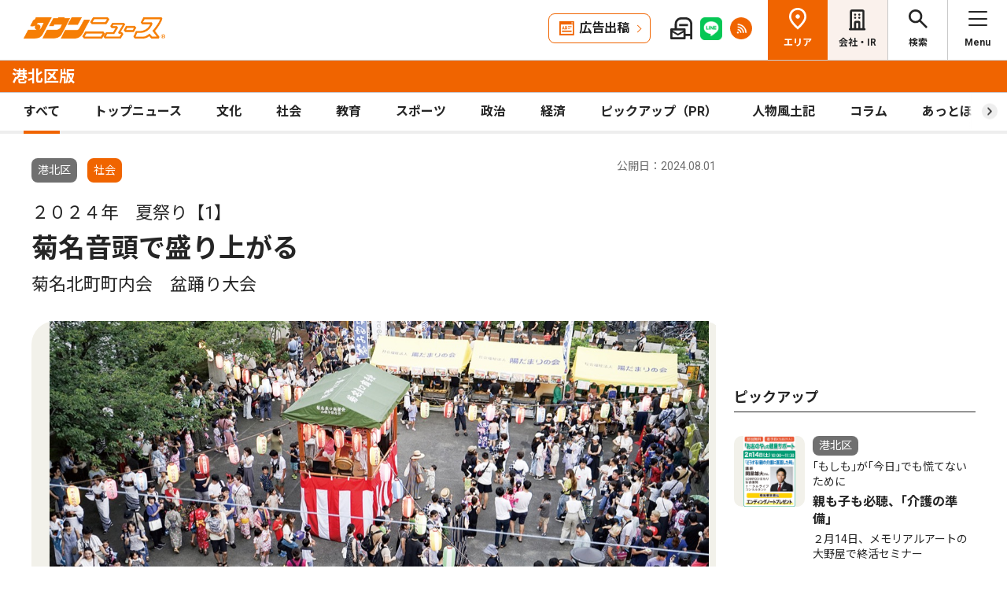

--- FILE ---
content_type: text/html; charset=UTF-8
request_url: https://www.townnews.co.jp/0103/2024/08/01/745177.html
body_size: 16459
content:
<!DOCTYPE html>
<html lang="ja">
<head>
<meta charset="UTF-8">
<meta name="viewport" content="width=device-width,user-scalable=no">
<meta http-equiv="X-UA-Compatible" content="IE=edge">
<title>２０２４年　夏祭り【1】 菊名音頭で盛り上がる 菊名北町町内会　盆踊り大会 | 港北区 | タウンニュース</title>
<meta name="description" content="　菊名地区センター広場で７月20日、21日に菊名北町町内会（長井貞道会長）による...">
<meta property="fb:app_id" content="1428925777359294">
<meta name="twitter:card" content="summary_large_image">
<meta property="og:site_name" content="タウンニュース">
<meta property="og:type" content="article">

<meta property="og:url" content="https://www.townnews.co.jp/0103/2024/08/01/745177.html">


<meta property="og:title" content="２０２４年　夏祭り【1】 菊名音頭で盛り上がる 菊名北町町内会　盆踊り大会 | 港北区 | タウンニュース">
<meta property="og:description" content="菊名地区センター広場で７月20日、21日に菊名北町町内会（長井貞道会長）による盆踊り大会が開かれ、約２２００人の参加者が菊名音頭などの盆踊りを楽しんだ。　今年初めて開催...">







<meta property="og:image" content="https://www.townnews.co.jp/0103/images/a001315561_01.jpg">
<meta property="og:image:width" content="1200">
<meta property="og:image:height" content="759">






<link rel="preconnect" href="https://fonts.googleapis.com">
<link rel="preconnect" href="https://fonts.gstatic.com" crossorigin>
<link href="https://fonts.googleapis.com/css2?family=Noto+Sans+JP:wght@400;500;700&family=Roboto:wght@400;500;700&display=swap" rel="stylesheet">

<link rel="stylesheet" type="text/css" href="/css/slick.css">
<link rel="stylesheet" type="text/css" href="/css/common.css">
<link rel="stylesheet" type="text/css" href="/css/tieup.css">
<link rel="stylesheet" type="text/css" href="/css/style.css">
<script src="/js/jquery.min.js"></script>
<script src="/js/slick.min.js"></script>
<script src="/js/common.js"></script>
<script src="/js/action.js"></script>




<script type="application/ld+json">
{
	"@context": "https://schema.org",
	"@type": "NewsArticle",
	"mainEntityOfPage": {
		"@type": "WebPage",
		"@id": "https://www.townnews.co.jp/0103/2024/08/01/745177.html"
	},
	"headline": "２０２４年　夏祭り【1】 菊名音頭で盛り上がる 菊名北町町内会　盆踊り大会 | 港北区 | タウンニュース",
	"author": {
		"@type": "Organization",
		"name": "タウンニュース港北区版",
		"parentOrganization": {
			"@type": "Organization",
			"name": "株式会社タウンニュース社"
		}
	},
	"image": {
		
		
		
		
		
		
		
		
		"@type": "ImageObject",
		"url": "https://www.townnews.co.jp/0103/images/a001315561_01.jpg",
		"height": 759,
		"width": 1200
		
	},
	"publisher": {
		"@type": "Organization",
		"name": "株式会社タウンニュース社",
		"logo": {
			"@type": "ImageObject",
			"url": "https://www.townnews.co.jp/common/images/fblogo2.jpg",
			"width": 1200,
			"height": 630
		}
	},
	"datePublished": "2024-08-01T00:00:00+09:00",
	"dateModified": "2024-08-01T17:06:11+09:00"
}
</script>




<script async src="https://securepubads.g.doubleclick.net/tag/js/gpt.js" crossorigin="anonymous"></script>
<script>
  window.googletag = window.googletag || {cmd: []};
  googletag.cmd.push(function() {

    //全ページ共通 
    googletag.defineSlot('/2811735/common_house01_300x100', [300, 100], 'div-gpt-ad-1562658343235-0').addService(googletag.pubads());
    googletag.defineSlot('/2811735/common_house02_300x100', [300, 100], 'div-gpt-ad-1562658393646-0').addService(googletag.pubads());
    googletag.defineSlot('/2811735/common_house03_300x100', [300, 100], 'div-gpt-ad-1562658459837-0').addService(googletag.pubads());
    googletag.defineSlot('/2811735/common_house04_320x100', [320, 100], 'div-gpt-ad-1760520735842-0').addService(googletag.pubads());
    googletag.defineSlot('/2811735/common_house05_320x100', [320, 100], 'div-gpt-ad-1760520781373-0').addService(googletag.pubads());

    //エリア別


    googletag.defineSlot('/2811735/0103_rectangleM_300x250', [300, 250], 'div-gpt-ad-1761725670622-0').addService(googletag.pubads());
    googletag.defineSlot('/2811735/0103_pc_special01_300x100', [300, 100], 'div-gpt-ad-1761725742122-0').addService(googletag.pubads());
    googletag.defineSlot('/2811735/0103_pc_special02_300x100', [300, 100], 'div-gpt-ad-1761725809415-0').addService(googletag.pubads());
    googletag.defineSlot('/2811735/0103_rectangleS_300x100', [300, 100], 'div-gpt-ad-1761725852917-0').addService(googletag.pubads());
    googletag.defineSlot('/2811735/0103_sp_special01_300x100', [300, 100], 'div-gpt-ad-1761725902614-0').addService(googletag.pubads());
    googletag.defineSlot('/2811735/0103_05ad_300x100', [300, 100], 'div-gpt-ad-1761561080103-0').addService(googletag.pubads());
    googletag.defineSlot('/2811735/0103_06ad_300x100', [300, 100], 'div-gpt-ad-1761561111088-0').addService(googletag.pubads());    


    googletag.pubads().enableSingleRequest();
    googletag.enableServices();
  });
</script>

<link rel="canonical" href="https://www.townnews.co.jp/0103/2024/08/01/745177.html" />
<!-- ▼▼▼ GoogleAnalytics4 ▼▼▼ -->
<!-- Global site tag (gtag.js) - Google Analytics -->
<script async src="https://www.googletagmanager.com/gtag/js?id=G-S0NKCCBFQP"></script>
<script>
  window.dataLayer = window.dataLayer || [];
  function gtag(){dataLayer.push(arguments);}
  gtag('js', new Date());

  gtag('config', 'G-S0NKCCBFQP');
</script>
<!-- ▲▲▲ GoogleAnalytics4 ▲▲▲ -->


<!-- ▼▼▼Google Tag Manager▼▼▼ -->
<script>(function(w,d,s,l,i){w[l]=w[l]||[];w[l].push({'gtm.start':
new Date().getTime(),event:'gtm.js'});var f=d.getElementsByTagName(s)[0],
j=d.createElement(s),dl=l!='dataLayer'?'&l='+l:'';j.async=true;j.src=
'https://www.googletagmanager.com/gtm.js?id='+i+dl;f.parentNode.insertBefore(j,f);
})(window,document,'script','dataLayer','GTM-NV8XGJ');</script>
<!-- ▲▲▲End Google Tag Manager▲▲▲ -->
</head>


<script>
var $g_entry_blog_id = '5';
var $g_entry_categories = 'ローカルニュース,社会';
var $g_entry_date = '20240801000000';
</script>
<script src="/js/entry_advertising.js?2025110501"></script>
<script>
document.addEventListener('DOMContentLoaded', function() {
$.ajax({
    type: "GET",
    url: "/entry_ad.json", 
    dataType: "json",
    cache: false,
    async: false
}).then(
    function (json) {
        console.log("load start");
        entry_body = $('#kijiId').html();
        var p_blog_id = '5';
        if (entry_body == ''){ exit; }
        p_categories = 'ローカルニュース,社会';
        p_date = '20240801000000';
        position = 10;
        ad_text = get_entry_ad_json(json, position, p_categories, p_date, p_blog_id);
        entry_body = insert_entry_ad(entry_body, position, ad_text);
        position = 20;
        ad_text = get_entry_ad_json(json, position, p_categories, p_date, p_blog_id);
        entry_body = insert_entry_ad(entry_body, position, ad_text);
        position = 30;
        ad_text = get_entry_ad_json(json, position, p_categories, p_date, p_blog_id);
        entry_body = insert_entry_ad(entry_body, position, ad_text);
        $('#kijiId').html(entry_body);
    },
    function () {
        console.log("load error");
    }
);
});
</script>

<body>
<div id="wrap">

<header id="head">
		<h1 class="logo">
          <a href="https://www.townnews.co.jp/"><img src="/img/h_logo.png" alt="タウンニュース"></a>
          <a href="https://www.townnews.co.jp/0103/"><span class="area">港北区版</span></a>
        </h1>
		<p class="top"><a href="https://www.townnews.co.jp/">総合TOPへ</a></p>
		<ul class="link">
			<li class="btn"><a href="https://www.townnews.co.jp/business/">広告出稿</a></li>
			<li><a href="https://www.townnews.co.jp/mail/subscribe?header"><img src="/img/mail1.png" alt="mail"></a></li>
			<li><a href="https://www.townnews.co.jp/line-subscribe.html"><img src="/img/sns1.png" alt="line"></a></li>
			<li><a href="https://www.townnews.co.jp/index.xml"><img src="/img/sns5.png" alt="rss"></a></li>
		</ul>
		<ul class="nav">
			<li class="area"><span>エリア</span></li>
			<li class="company"><a href="https://www.townnews.co.jp/corporate/">会社・IR</a></li>
			<li class="search"><span>検索</span></li>
			<li class="menu"><span>Menu</span></li>
		</ul>
 
		<p class="area-name pcHide"><a href="https://www.townnews.co.jp/0103/">港北区版</a></p>




		<div class="category">
			<ul>
				<li class="act"><a href="https://www.townnews.co.jp/0103/">すべて</a></li>
				<li class="" ><a href="https://www.townnews.co.jp/0103/topnews/">トップニュース</a></li>
				<li class="" ><a href="https://www.townnews.co.jp/0103/culture/">文化</a></li>
				<li class="" ><a href="https://www.townnews.co.jp/0103/social/">社会</a></li>
				<li class="" ><a href="https://www.townnews.co.jp/0103/education/">教育</a></li>
				<li class="" ><a href="https://www.townnews.co.jp/0103/sports/">スポーツ</a></li>
				<li class="" ><a href="https://www.townnews.co.jp/0103/politics/">政治</a></li>
				<li class="" ><a href="https://www.townnews.co.jp/0103/economy/">経済</a></li>
				<li class="" ><a href="https://www.townnews.co.jp/0103/pickup/">ピックアップ（PR）</a></li>
				<li class="" ><a href="https://www.townnews.co.jp/0103/person/">人物風土記</a></li>
                
				<li class="sub"><a href="https://www.townnews.co.jp/0103/column/">コラム</a></li>
				<li class=""><a href="https://www.townnews.co.jp/0103/athome/">あっとほーむ</a></li>
				<li class=""><a href="https://www.townnews.co.jp/0103/present/">プレゼント</a></li>
</ul>
		<!--category--></div>
			<div class="sub-category">
				<ul class="inner">
					<li><a href="https://www.townnews.co.jp/0103/column/">すべてのコラム</a></li>
	
        
		
        
                
                        <li><a href="https://www.townnews.co.jp/0103/column/cat-7/">御朱印探訪</a></li>
                
        
	
        
		
        
                
                        <li><a href="https://www.townnews.co.jp/0103/column/cat-6/">金沢動物園　干支コラム</a></li>
                
        
	
        
		
        
                
                        <li><a href="https://www.townnews.co.jp/0103/column/ir/">IRと横浜</a></li>
                
        
	
        
		
        
                
                        <li><a href="https://www.townnews.co.jp/0103/column/cat-1/">〈連載〉さすらいヨコハマ</a></li>
                
        
	
        
		
        
                
                        <li><a href="https://www.townnews.co.jp/0103/column/cat/">がんばれ！Ｆ・マリノス</a></li>
                
        
	
        
		
        
                
                        <li><a href="https://www.townnews.co.jp/0103/column/cat-3/">こちらの活動団体知っていますか？</a></li>
                
        
	
        
		
        
                
                        <li><a href="https://www.townnews.co.jp/0103/column/cat-5/">トップインタビュー</a></li>
                
        
	
        
		
        
                
                        <li><a href="https://www.townnews.co.jp/0103/column/cat-4/">今から始める相続の準備</a></li>
                
        
	
        
		
        
                
                        <li><a href="https://www.townnews.co.jp/0103/column/cat-2/">港北区企業レポート</a></li>
                
        
	
				</ul>
			<!--sub-category--></div>


	</header><div id="side-nav">
		<div class="menu">
            <h2>港北区版</h2>
			<p class="close">閉じる</p>
			<ul class="menu-list1">
				<li><a href="https://www.townnews.co.jp/0103/culture/">文化</a></li>
				<li><a href="https://www.townnews.co.jp/0103/social/">社会</a></li>
				<li><a href="https://www.townnews.co.jp/0103/education/">教育</a></li>
				<li><a href="https://www.townnews.co.jp/0103/sports/">スポーツ</a></li>
				<li><a href="https://www.townnews.co.jp/0103/politics/">政治</a></li>
				<li><a href="https://www.townnews.co.jp/0103/economy/">経済</a></li>
                
				<li><a href="https://www.townnews.co.jp/0103/present/">プレゼント</a></li>
			</ul>
			<ul class="menu-list2">
				<li><a href="https://www.townnews.co.jp/0103/topnews/">トップニュース</a></li>
                <li><a href="https://www.townnews.co.jp/0103/advertising/">意見広告・議会報告</a></li>
                <li><a href="https://www.townnews.co.jp/0103/pickup/">ピックアップ（PR）</a></li>
                <li><a href="https://www.townnews.co.jp/0103/person/">人物風土記</a></li>
				<li class="sub"><a href="#">コラム</a>
					<div class="sub-category">
						<ul>
							<li><a href="https://www.townnews.co.jp/0103/column/">すべてのコラム</a></li>
			
                            
						    
                        
                            
                                <li><a href="https://www.townnews.co.jp/0103/column/cat-7/">御朱印探訪</a></li>
                            
                        
			
                            
						    
                        
                            
                                <li><a href="https://www.townnews.co.jp/0103/column/cat-6/">金沢動物園　干支コラム</a></li>
                            
                        
			
                            
						    
                        
                            
                                <li><a href="https://www.townnews.co.jp/0103/column/ir/">IRと横浜</a></li>
                            
                        
			
                            
						    
                        
                            
                                <li><a href="https://www.townnews.co.jp/0103/column/cat-1/">〈連載〉さすらいヨコハマ</a></li>
                            
                        
			
                            
						    
                        
                            
                                <li><a href="https://www.townnews.co.jp/0103/column/cat/">がんばれ！Ｆ・マリノス</a></li>
                            
                        
			
                            
						    
                        
                            
                                <li><a href="https://www.townnews.co.jp/0103/column/cat-3/">こちらの活動団体知っていますか？</a></li>
                            
                        
			
                            
						    
                        
                            
                                <li><a href="https://www.townnews.co.jp/0103/column/cat-5/">トップインタビュー</a></li>
                            
                        
			
                            
						    
                        
                            
                                <li><a href="https://www.townnews.co.jp/0103/column/cat-4/">今から始める相続の準備</a></li>
                            
                        
			
                            
						    
                        
                            
                                <li><a href="https://www.townnews.co.jp/0103/column/cat-2/">港北区企業レポート</a></li>
                            
                        
			
						</ul>
					<!--sub-category--></div>
				</li>
                <li><a href="https://www.townnews.co.jp/0103/athome/">あっとほーむデスク</a></li>

			</ul>

			<div class="top-block">
				<h2>タウンニュース総合TOP</h2>
				<ul class="menu-list2">
					<li><a href="https://www.townnews.co.jp/pr/prtimes/">PR TIMES (プレスリリース)</a></li>
					<li><a href="https://www.townnews.co.jp/album/">WEBアルバム</a></li>
				</ul>
				<p class="top-link"><a href="https://www.townnews.co.jp/">タウンニュースTOPへ</a></p>
			<!--top-block--></div>

			<ul class="menu-list3">
				<li><a href="https://www.townnews.co.jp/corporate/">会社・IR情報</a></li>
				<li><a href="https://www.townnews.co.jp/business/">広告掲載をご検討の方へ</a></li>
				<li><a href="https://www.townnews.co.jp/recruit/">採用情報</a></li>
			</ul>
			<ul class="menu-btn">
				<li><a href="https://www.townnews.co.jp/line-subscribe.html">タウンニュース for LINEのご登録</a></li>
				<li><a href="https://www.townnews.co.jp/mail/subscribe?header">メール版タウンニュースのご登録</a></li>
				<li class="ad"><a href="/business/">広告出稿をご検討のスポンサー様へ</a></li>
			</ul>
			<ul class="sns">
				<li><a href="https://www.townnews.co.jp/line-subscribe.html" target="_blank"><img src="/img/sns1.png" alt="LINE"></a></li>
				<li><a href="https://twitter.com/townnews_twi" target="_blank"><img src="/img/sns2.png" alt="X"></a></li>
				<li><a href="https://www.facebook.com/townnews.fb" target="_blank"><img src="/img/sns3.png" alt="Facebook"></a></li>
				<li><a href="https://www.youtube.com/@townnews2481" target="_blank"><img src="/img/sns4.png" alt="youtube"></a></li>
				<li><a href="https://www.townnews.co.jp/index.xml" target="_blank"><img src="/img/sns5.png" alt="RSS"></a></li>
			</ul>
			<p class="contact"><a href="/corporate/contact.html">お問い合わせ</a></p>
			<p class="close btm">閉じる</p>
		<!--menu--></div>

		<div class="area">
			<h2>エリア一覧</h2>
			<p class="close">閉じる</p>
			<dl>
				<dt>横浜エリア</dt>
				<dd>
					<ul>
						<li><a href="https://www.townnews.co.jp/0101/">青葉区</a></li>
						<li><a href="https://www.townnews.co.jp/0102/">緑区</a></li>
						<li><a href="https://www.townnews.co.jp/0103/">港北区</a></li>
						<li><a href="https://www.townnews.co.jp/0104/">都筑区</a></li>
						<li><a href="https://www.townnews.co.jp/0105/">旭区・瀬谷区</a></li>
						<li><a href="https://www.townnews.co.jp/0108/">戸塚区・泉区</a></li>
						<li><a href="https://www.townnews.co.jp/0112/">港南区・栄区</a></li>
						<li><a href="https://www.townnews.co.jp/0113/">中区・西区・南区</a></li>
						<li><a href="https://www.townnews.co.jp/0110/">金沢区・磯子区</a></li>
						<li><a href="https://www.townnews.co.jp/0115/">保土ケ谷区</a></li>
						<li><a href="https://www.townnews.co.jp/0116/">鶴見区</a></li>
						<li><a href="https://www.townnews.co.jp/0117/">神奈川区</a></li>
					</ul>
				</dd>
				<dt>川崎エリア</dt>
				<dd>
					<ul>
						<li><a href="https://www.townnews.co.jp/0201/">宮前区</a></li>
						<li><a href="https://www.townnews.co.jp/0202/">高津区</a></li>
						<li><a href="https://www.townnews.co.jp/0203/">多摩区・麻生区</a></li>
						<li><a href="https://www.townnews.co.jp/0204/">中原区</a></li>
						<li><a href="https://www.townnews.co.jp/0206/">川崎区・幸区</a></li>
					</ul>
				</dd>
				<dt>相模原・東京多摩エリア</dt>
				<dd>
					<ul>
						<li><a href="https://www.townnews.co.jp/0301/">さがみはら中央区</a></li>
						<li><a href="https://www.townnews.co.jp/0302/">さがみはら南区</a></li>
						<li><a href="https://www.townnews.co.jp/0303/">さがみはら緑区</a></li>
						<li><a href="https://www.townnews.co.jp/0304/">町田</a></li>
						<li><a href="https://www.townnews.co.jp/0305/">八王子</a></li>
						<li><a href="https://www.townnews.co.jp/0306/">多摩</a></li>
					</ul>
				</dd>
				<dt>県央エリア</dt>
				<dd>
					<ul>
						<li><a href="https://www.townnews.co.jp/0401/">大和</a></li>
						<li><a href="https://www.townnews.co.jp/0402/">海老名・座間・綾瀬</a></li>
						<li><a href="https://www.townnews.co.jp/0404/">厚木・愛川・清川</a></li>
						<li><a href="https://www.townnews.co.jp/0405/">伊勢原</a></li>
					</ul>
				</dd>
				<dt>横須賀・三浦エリア</dt>
				<dd>
					<ul>
						<li><a href="https://www.townnews.co.jp/0501/">横須賀・三浦</a></li>
						<li><a href="https://www.townnews.co.jp/0503/">逗子・葉山</a></li>
					</ul>
				</dd>
				<dt>湘南・県西エリア</dt>
				<dd>
					<ul>
						<li><a href="https://www.townnews.co.jp/0601/">藤沢</a></li>
						<li><a href="https://www.townnews.co.jp/0602/">鎌倉</a></li>
						<li><a href="https://www.townnews.co.jp/0603/">茅ヶ崎・寒川</a></li>
						<li><a href="https://www.townnews.co.jp/0605/">平塚・大磯・二宮・中井</a></li>
						<li><a href="https://www.townnews.co.jp/0607/">小田原・箱根・湯河原・真鶴</a></li>
						<li><a href="https://www.townnews.co.jp/0608/">足柄</a></li>
						<li><a href="https://www.townnews.co.jp/0610/">秦野</a></li>
					</ul>
				</dd>
			</dl>
			<p class="close btm">閉じる</p>
		<!--area--></div>

		<div class="search">

<h2>記事をさがす</h2>
			<p class="close">閉じる</p>
            <p class="search-text">キーワード・カテゴリ・年月のいずれかを入力してください。<br>
            ※エリアのみの選択では記事検索できません。</p>
			<form id="side-search-form" name="search-form" action="/cgi-bin/product/mt-search.cgi" method="get">
				<input type="hidden" name="blog_id" value="5" />
				<input type="hidden" name="limit" value="20" />
				<p class="text"><input name="search" type="text" placeholder="キーワードを入力"></p>
                <input type="hidden" name="IncludeBlogs" value="5" />
				<ul class="select">


                    
                    
                    <li>
                        <select id="side-category" name="category">
						<option value="">カテゴリ選択</option>
                        <option value="トップニュース"  >トップニュース</option>
						<option value="文化"  >文化</option>
						<option value="社会"  >社会</option>
						<option value="教育"  >教育</option>
						<option value="スポーツ"  >スポーツ</option>
						<option value="政治"  >政治</option>
						<option value="経済"  >経済</option>
						<option value="人物風土記"   >人物風土記</option>
						<option value="ピックアップ（PR）"   >ピックアップ（PR）</option>
						<option value="イベント"   >イベント</option>
						<option value="コラム"   >コラム</option>
						<option value="プレゼント"  >プレゼント</option>
					    </select>
                   </li>
				   <li>
<!-- 年月選択コンボボックス -->





                      <select id="side-search_year_month" name="search_year_month">
                        <option value="">年月を選択</option>
                        

<option value="202601">2026年01月</option>

<option value="202512">2025年12月</option>

<option value="202511">2025年11月</option>

<option value="202510">2025年10月</option>

<option value="202509">2025年09月</option>

<option value="202508">2025年08月</option>

<option value="202507">2025年07月</option>

<option value="202506">2025年06月</option>

<option value="202505">2025年05月</option>

<option value="202504">2025年04月</option>

<option value="202503">2025年03月</option>

<option value="202502">2025年02月</option>

<option value="202501">2025年01月</option>

<option value="202412">2024年12月</option>

<option value="202411">2024年11月</option>

<option value="202410">2024年10月</option>

<option value="202409">2024年09月</option>

<option value="202408">2024年08月</option>

<option value="202407">2024年07月</option>

<option value="202406">2024年06月</option>

<option value="202405">2024年05月</option>

<option value="202404">2024年04月</option>

<option value="202403">2024年03月</option>

<option value="202402">2024年02月</option>

<option value="202401">2024年01月</option>


					  </select>
                    </li>
				</ul>
	<p class="btn">
    <input type="submit" onclick="submitSideSearch(event, 'side-search-form');" value="検索する">
    </p>
</form>


			<p class="close btm">閉じる</p>
		<!--search--></div>
	<!--side-nav--></div>
	<div id="main">
		<div class="detail-wrap inner">
			<p class="back"><a href="javascript:history.back();">戻る</a></p>
			<div class="detail-block">

				<div class="title">
					<p class="ico">
                    <span class="area">港北区</span>
                    </MTUnless><span class="tag">社会</span></MTUnless>


                    <p class="date">公開日：2024.08.01
                    
                    </p>
					<h1>
 	                    <span>２０２４年　夏祭り【1】</span><br>

						菊名音頭で盛り上がる
						<br><span>菊名北町町内会　盆踊り大会</span>
					</h1>
				<!--title--></div>







				<div class="img-box">
					<ul class="slide3">

						<li>
							<p class="img"><a href="#"><img src="https://www.townnews.co.jp/0103/images/a001315561_01.jpg" alt=""></a></p>
							
						</li>








					</ul>
				<!--img-box--></div>




				<div class="modal" style="display: none;">
					<div class="modal-content">
						<p class="close">閉じる</p>
						<div class="modal-slider">
						<!--modal-slider--></div>
					<!--modal-content--></div>
				<!--modal--></div>

				<ul class="share">
					<li><a href="https://twitter.com/share?url=https://www.townnews.co.jp/0103/2024/08/01/745177.html&text=%e3%80%90%e3%82%bf%e3%82%a6%e3%83%b3%e3%83%8b%e3%83%a5%e3%83%bc%e3%82%b9%E6%B8%AF%E5%8C%97%E5%8C%BA%e7%89%88%e3%80%91%EF%BC%92%EF%BC%90%EF%BC%92%EF%BC%94%E5%B9%B4%E3%80%80%E5%A4%8F%E7%A5%AD%E3%82%8A%E3%80%901%E3%80%91 %E8%8F%8A%E5%90%8D%E9%9F%B3%E9%A0%AD%E3%81%A7%E7%9B%9B%E3%82%8A%E4%B8%8A%E3%81%8C%E3%82%8B %E8%8F%8A%E5%90%8D%E5%8C%97%E7%94%BA%E7%94%BA%E5%86%85%E4%BC%9A%E3%80%80%E7%9B%86%E8%B8%8A%E3%82%8A%E5%A4%A7%E4%BC%9A" target="_blank" rel="nofollow"><img src="/img/sns2.png" alt="X"></a></li>
					<li><a href="https://www.facebook.com/sharer/sharer.php?u=https://www.townnews.co.jp/0103/2024/08/01/745177.html" target="_blank" rel="nofollow"><img src="/img/sns3.png" alt="Facebook"></a></li>
					<li><a href="http://line.me/R/msg/text/?%EF%BC%92%EF%BC%90%EF%BC%92%EF%BC%94%E5%B9%B4%E3%80%80%E5%A4%8F%E7%A5%AD%E3%82%8A%E3%80%901%E3%80%91%20%E8%8F%8A%E5%90%8D%E9%9F%B3%E9%A0%AD%E3%81%A7%E7%9B%9B%E3%82%8A%E4%B8%8A%E3%81%8C%E3%82%8B%20%E8%8F%8A%E5%90%8D%E5%8C%97%E7%94%BA%E7%94%BA%E5%86%85%E4%BC%9A%E3%80%80%E7%9B%86%E8%B8%8A%E3%82%8A%E5%A4%A7%E4%BC%9A%20%7C%20%E6%B8%AF%E5%8C%97%E5%8C%BA%20%7C%20%E3%82%BF%E3%82%A6%E3%83%B3%E3%83%8B%E3%83%A5%E3%83%BC%E3%82%B9%0D%0Ahttps://www.townnews.co.jp/0103/2024/08/01/745177.html" target="_blank"  rel="nofollow"><img src="/img/sns1.png" alt="LINE"></a></li>
					<li><a href="http://b.hatena.ne.jp/add?mode=confirm&url=https://www.townnews.co.jp/0103/2024/08/01/745177.html&title=%EF%BC%92%EF%BC%90%EF%BC%92%EF%BC%94%E5%B9%B4%E3%80%80%E5%A4%8F%E7%A5%AD%E3%82%8A%E3%80%901%E3%80%91%20%E8%8F%8A%E5%90%8D%E9%9F%B3%E9%A0%AD%E3%81%A7%E7%9B%9B%E3%82%8A%E4%B8%8A%E3%81%8C%E3%82%8B%20%E8%8F%8A%E5%90%8D%E5%8C%97%E7%94%BA%E7%94%BA%E5%86%85%E4%BC%9A%E3%80%80%E7%9B%86%E8%B8%8A%E3%82%8A%E5%A4%A7%E4%BC%9A%20%7C%20%E6%B8%AF%E5%8C%97%E5%8C%BA%20%7C%20%E3%82%BF%E3%82%A6%E3%83%B3%E3%83%8B%E3%83%A5%E3%83%BC%E3%82%B9" target="_blank"  rel="nofollow"><img src="/img/sns6.png" alt="B!"></a></li>
					<li class="share_copy"><a href="#" target="_blank"><img src="/img/sns7.png" alt="copy"></a></li>
				</ul>

				<!-- 本文エリア -->
				<div class="detail-box">
                <p>　菊名地区センター広場で７月20日、21日に菊名北町町内会（長井貞道会長）による盆踊り大会が開かれ、約２２００人の参加者が菊名音頭などの盆踊りを楽しんだ。<br /><br />　今年初めて開催した子供和太鼓体験会には約１００人の子どもが参加。「子どもたちに和太鼓の魅力や楽しさを伝えられた」と長井会長。「お子さんと一緒に家族写真も撮れて、素敵な思い出作りができたのでは」と話す。また外国人も大勢参加し、夏の風物詩を楽しんでいる様子だった。<br /><br />　20日には突然の大雨に見舞われ、盆踊りは一時休憩。浴衣姿の参加者らの多くは足元までずぶ濡れになり、長井会長は「忘れられない特別な日となった」と振り返った。<br /><br /></p>
				<!-- //本文エリア -->
			








                
                
   

			<div class="keyword">
			<ul>
					<li><a href="https://www.townnews.co.jp/cgi-bin/product/mt-search.cgi?IncludeBlogs=5&amp;tag=%E6%B8%AF%E5%8C%97%E5%8C%BA&amp;limit=20">#港北区</a></li>
			
					<li><a href="https://www.townnews.co.jp/cgi-bin/product/mt-search.cgi?IncludeBlogs=5&amp;tag=%E7%A4%BE%E4%BC%9A&amp;limit=20">#社会</a></li>
			</ul>
			<!--keyword--></div>
			<!--detail-box--></div>

<div class="spHide" data-nosnippet>
<div class="inner tab-area">
			<h3 class="list-ttl">他のエリアのニュース</h3>
			<ul class="tab-menu">
				<li>新着記事</li>
            
			</ul>
			<div class="tab-block act">
				<div class="main-list">

                







						<div class="box"><a href="https://www.townnews.co.jp/0301/2026/01/29/822335.html">
							<p class="img">
								<img src="https://www.townnews.co.jp/0301/images/a001429758_02.jpg" alt="鬼と邪気祓う節分祭">
 

								<span class="tag-box"></MTUnless><span class="tag">社会</span></MTUnless></span>


							</p>
							<p class="area">さがみはら中央区</p>
							<p class="date">2026.01.29</p>
                            
							<p class="ttl">鬼と邪気祓う節分祭</p>
							<p>２月３日　亀ヶ池八幡宮</p>
						</a><!--box--></div>
                







						<div class="box"><a href="https://www.townnews.co.jp/0602/2026/01/30/822924.html">
							<p class="img">
								<img src="https://www.townnews.co.jp/0602/images/a001431174_01.jpg" alt="援農で給食用ニンジン収穫">
 

								<span class="tag-box"></MTUnless><span class="tag">社会</span></MTUnless></span>


							</p>
							<p class="area">鎌倉</p>
							<p class="date">2026.01.30</p>
                            <p>おーべーファーム</p>
							<p class="ttl">援農で給食用ニンジン収穫</p>
							<p>「持続可能な仕組みの第一歩」</p>
						</a><!--box--></div>
                







						<div class="box"><a href="https://www.townnews.co.jp/0603/2026/01/30/822721.html">
							<p class="img">
								<img src="https://www.townnews.co.jp/0603/images/a001430753_01.jpg" alt="武山 晴哉さん">
 

								<span class="tag-box"><span class="tag">人物風土記</span></MTUnless></span>


							</p>
							<p class="area">茅ヶ崎・寒川</p>
							<p class="date">2026.01.30</p>
                            <p>｢文部科学大臣優秀教職員表彰｣を受賞した</p>
							<p class="ttl">武山 晴哉さん</p>
							<p>茅ヶ崎市西久保在勤　29歳</p>
						</a><!--box--></div>

				<!--main-list--></div>
				<p class="btn-type1"><a href="#" class="area-nav">エリア一覧を見る</a></p>
			<!--tab-block--></div>
 
		<!--inner--></div>
</div>
		<!--detail-block--></div>






<div class="side-block" data-nosnippet>
            <p class="ad">
            <!-- /2811735/0103_rectangleM_300x250 -->
<div id='div-gpt-ad-1761725670622-0' style='min-width: 300px;min-height: 250px;text-align: center;'>
<script>
    googletag.cmd.push(function() { googletag.display('div-gpt-ad-1761725670622-0'); });
</script>
</div>




                        
            </p>
			<div class="pcHide">
			<div class="inner tab-area">
			<h3 class="list-ttl">他のエリアのニュース</h3>
			<ul class="tab-menu">
				<li>新着記事</li>
            
			</ul>
			<div class="tab-block act">
				<div class="main-list">

                







						<div class="box"><a href="https://www.townnews.co.jp/0304/2026/01/29/822341.html">
							<p class="img">
								<img src="https://www.townnews.co.jp/0304/images/a001427801_01.jpg" alt="市内神社で｢節分祭｣">
 

								<span class="tag-box"></MTUnless><span class="tag">社会</span></MTUnless></span>


							</p>
							<p class="area">町田</p>
							<p class="date">2026.01.29</p>
                            
							<p class="ttl">市内神社で｢節分祭｣</p>
							<p>３日に豆まき行事</p>
						</a><!--box--></div>
                







						<div class="box"><a href="https://www.townnews.co.jp/0402/2026/01/30/822209.html">
							<p class="img">
								<img src="https://www.townnews.co.jp/0402/images/a001364801_01.jpg" alt="水まわり相談から増改築まで">
 

								<span class="tag-box"><span class="tag">ピックアップ（PR）</span></MTUnless></MTUnless></span>


							</p>
							<p class="area">海老名・座間・綾瀬</p>
							<p class="date">2026.01.30</p>
                            <p>国分北の住宅リフォーム専門店</p>
							<p class="ttl">水まわり相談から増改築まで</p>
							<p>住まいの「困った」お気軽に</p>
						</a><!--box--></div>
                







						<div class="box"><a href="https://www.townnews.co.jp/0206/2026/01/30/822764.html">
							<p class="img">
								<img src="https://www.townnews.co.jp/0206/images/a001431038_08.jpg" alt="｢理系を目指す中高生へ｣">
 

								<span class="tag-box"></MTUnless><span class="tag">教育</span></MTUnless></span>


							</p>
							<p class="area">川崎区・幸区</p>
							<p class="date">2026.01.30</p>
                            <p>名誉市民・藤嶋氏監修</p>
							<p class="ttl">｢理系を目指す中高生へ｣</p>
							<p>『目指せ！科学者５』出版</p>
						</a><!--box--></div>
                







						<div class="box"><a href="https://www.townnews.co.jp/0116/2026/01/29/822546.html">
							<p class="img">
								<img src="https://www.townnews.co.jp/0116/images/a001430132_02.jpg" alt="日頃の鍛錬成果を披露">
 

								<span class="tag-box"></MTUnless><span class="tag">文化</span></MTUnless></span>


							</p>
							<p class="area">鶴見区</p>
							<p class="date">2026.01.29</p>
                            
							<p class="ttl">日頃の鍛錬成果を披露</p>
							<p>鶴見警察署で武道始</p>
						</a><!--box--></div>

				<!--main-list--></div>
				<p class="btn-type1"><a href="#" class="area-nav">エリア一覧を見る</a></p>
			<!--tab-block--></div>
 
		<!--inner--></div>
			</div>
			<h2>ピックアップ</h2>
			<div class="main-list">









				<div class="box"><a href="https://www.townnews.co.jp/0103/2026/01/29/822403.html">
					<p class="img">
						<img src="https://www.townnews.co.jp/0103/images/a001429673_17.jpg" alt="親も子も必聴、｢介護の準備｣">
 

					</p>
					<p class="area">港北区</p>
                    
                    <p>｢もしも｣が｢今日｣でも慌てないために</p>
					<p class="ttl">親も子も必聴、｢介護の準備｣</p>
					<p>２月14日、メモリアルアートの大野屋で終活セミナー</p>
				</a><!--box--></div>

			<!--side-list--></div>
			<p class="btn-type1"><a href="https://www.townnews.co.jp/0103/pickup/">すべて見る</a></p>

			<h2>意見広告・議会報告</h2>
			<div class="main-list">








				<div class="box"><a href="https://www.townnews.co.jp/0103/2026/01/22/821230.html">
					<p class="img">
						<img src="https://www.townnews.co.jp/0103/images/a001428724_08.jpg" alt="｢暮らしを守り、未来を切り拓く。｣">
 

					</p>
					<p class="area">港北区</p>
                
                <p>国政報告</p>
					<p class="ttl">｢暮らしを守り、未来を切り拓く。｣</p>
					<p>衆議院議員　鈴木けいすけ</p>
				</a><!--box--></div>

			<!--side-list--></div>
			<p class="btn-type1"><a href="https://www.townnews.co.jp/0103/advertising/">すべて見る</a></p>

<h2>港北区 ローカルニュースの新着記事</h2>
			<div class="main-list">








				<div class="box"><a href="https://www.townnews.co.jp/0103/2026/01/31/823189.html">
					<p class="img">
						<img src="/img/category/social3.jpg" alt="大曽根で「窓割」侵入被害、ハンドルロックなしのバイク盗難も発生">

                        
						<span class="tag-box"></MTUnless><span class="tag">社会</span></MTUnless></span>


					</p>
					<p class="area">港北区</p>
                    <p>【港北警察署管内】</p>
					<p class="ttl">大曽根で「窓割」侵入被害、ハンドルロックなしのバイク盗難も発生</p>
					<p>２０２６年１月19日〜１月25日の犯罪発生件数</p>
					<p class="date">2026.01.31</p>
				</a><!--box--></div>








				<div class="box"><a href="https://www.townnews.co.jp/0103/2026/01/30/823055.html">
					<p class="img">
						<img src="https://www.townnews.co.jp/0103/images/a001431167_01.jpg" alt="【元ＮＨＫリポーター伝授】地域活動を「次世代」につなげる、心に刺さる伝え方とは？">
 

                        
						<span class="tag-box"></MTUnless><span class="tag">社会</span></MTUnless></span>


					</p>
					<p class="area">港北区</p>
                    
					<p class="ttl">【元ＮＨＫリポーター伝授】地域活動を「次世代」につなげる、心に刺さる伝え方とは？</p>
					<p>２月14日（土）　港北区役所</p>
					<p class="date">2026.01.30</p>
				</a><!--box--></div>








				<div class="box"><a href="https://www.townnews.co.jp/0103/2026/01/29/822904.html">
					<p class="img">
						<img src="/img/category/social3.jpg" alt="山中市長の言動巡り第三者調査求める 横浜市会が全会一致で決議">

                        
						<span class="tag-box"></MTUnless><span class="tag">社会</span></MTUnless></span>


					</p>
					<p class="area">港北区</p>
                    
					<p class="ttl">山中市長の言動巡り第三者調査求める 横浜市会が全会一致で決議</p>
					
					<p class="date">2026.01.29</p>
				</a><!--box--></div>








				<div class="box"><a href="https://www.townnews.co.jp/0103/2026/01/29/822615.html">
					<p class="img">
						<img src="https://www.townnews.co.jp/0103/images/a001430595_02.jpg" alt="5年1組 が｢食｣で地域を盛り上げる">
 

                        
						<span class="tag-box"></MTUnless><span class="tag">教育</span></MTUnless></span>


					</p>
					<p class="area">港北区</p>
                    <p>【横浜・師岡小学校】</p>
					<p class="ttl">5年1組 が｢食｣で地域を盛り上げる</p>
					<p>2/5〜トレッサ横浜で【こめノーラ】を販売</p>
					<p class="date">2026.01.29</p>
				</a><!--box--></div>

            <!--main-list--></div>
			<p class="btn-type1"><a href="https://www.townnews.co.jp/cgi-bin/product/mt-search.cgi?category=ローカルニュース&blog_id=5&limit=20">港北区 ローカルニュースの記事を検索</a></p>


			<h2>コラム</h2>
			<div class="main-list">









				<div class="box"><a href="https://www.townnews.co.jp/0103/2026/01/08/818775.html">
					<p class="img">
						<img src="https://www.townnews.co.jp/0103/images/a001422963_17.jpg" alt="午年の馬 ポニーのカリン">
						
					</p>
					<p class="area">港北区</p>
                    
					<p class="ttl">午年の馬 ポニーのカリン</p>
					<p>金沢動物園　干支コラム</p>
					<p class="date">2026.01.08</p>
				</a><!--box--></div>









				<div class="box"><a href="https://www.townnews.co.jp/0103/2025/08/27/799610.html">
					<p class="img">
						<img src="https://www.townnews.co.jp/0103/images/a001397392_08.jpg" alt="対話にＳＮＳを活用も">
						
					</p>
					<p class="area">港北区</p>
                    <p>2025横浜市長選・回顧〈下〉　山中市政２期目へ</p>
					<p class="ttl">対話にＳＮＳを活用も</p>
					
					<p class="date">2025.08.27</p>
				</a><!--box--></div>

			<!--side-list--></div>
			<p class="btn-type1"><a href="https://www.townnews.co.jp/0103/column/">コラム一覧</a></p>

			<h2 id="recruit_side_title" >求人特集</h2>
            <div id="recruit_side_menu" class="recruit"></div>
            <script src="/0103/job_box_side_menu.js"></script>

			<div class="area-info">
				<div class="inner">
					<div class="block">
						<h2 class="area-ttl"><span>港北区編集室</span></h2>
						<p class="tel">045-913-2711</p>
						<p class="fax">045-910-1120</p>
						<ul class="btn">
							<li><a href="https://www.townnews.co.jp/inquiry.html">情報提供・ご意見はこちら</a></li>
							<li><a href="https://www.townnews.co.jp/enquiry/secondaryuse.html#">著作物の二次利用等はこちら</a></li>
							<li><a href="https://www.townnews.co.jp/business/">広告掲載はこちら</a></li>
							<li><a href="https://www.townnews.co.jp/0103/arrangement.html">紙面の設置場所はこちら</a></li>
						</ul>
					<!--block--></div>
					<div class="block">
						<h2>外部リンク</h2>
						
<ul class="link">
	<li><a href="https://www.city.yokohama.lg.jp/kohoku/" target="_blank">港北区役所</a></li>
	<li><a href="https://www.city.yokohama.lg.jp/" target="_blank">横浜市役所</a></li>
	<li><a href="https://kohoku-sports.com/" target="_blank">横浜市港北スポーツセンター</a></li>
	<li><a href="https://www.city.yokohama.lg.jp/kohoku/madoguchi-shisetsu/riyoshisetsu/b010.html" target="_blank">地区センター</a></li>
	<li><a href="https://www.city.yokohama.lg.jp/kurashi/kyodo-manabi/library/" target="_blank">横浜市立図書館</a></li>
	<li><a href="https://www.yspc-ysmc.jp/" target="_blank">横浜市スポーツ医科学センター</a></li>
</ul>

					<!--block--></div>
				<!--inner--></div>
			<!--area-info--></div>
		<!--side-block--></div>
	<!--detail-wrap--></div>

<!-- フッターバナー広告 -->


		<div class="pr-bnr1">
			<div class="inner">
				<ul>
                    <!-- /2811735/common_house01_300x100 -->
<li id='div-gpt-ad-1562658343235-0' style='min-width: 300px; min-height: 100px;'>
  <script>
    googletag.cmd.push(function() { googletag.display('div-gpt-ad-1562658343235-0'); });
  </script>
</li>
<!-- /2811735/common_house02_300x100 -->
<li id='div-gpt-ad-1562658393646-0' style='min-width: 300px; min-height: 100px;'>
  <script>
    googletag.cmd.push(function() { googletag.display('div-gpt-ad-1562658393646-0'); });
  </script>
</li>
<!-- /2811735/common_house03_300x100 -->
<li id='div-gpt-ad-1562658459837-0' style='min-width: 300px; min-height: 100px;'>
  <script>
    googletag.cmd.push(function() { googletag.display('div-gpt-ad-1562658459837-0'); });
  </script>
</li>
   
                                 
				</ul>
			<!--inner--></div>
		<!--pr-bnr1 4--></div>

<!-- //バナー広告 -->

		<div class="link-wrap">
			<div class="inner">
				<div class="box1 present1">
					<dl>
						<dt>LINE・メール版 タウンニュース読者限定<br><span class="color">毎月計30名様に<br class="pcHide">Amazonギフトカード<br class="pcHide">プレゼント！</span></dt>
						<dd>
							<p><img src="/img/present1.png" alt=""></p>
							<p>あなたの街の話題のニュースや<br class="pcHide">お得な情報などを、LINEやメールで<br class="pcHide">無料でお届けします。<br>
							通知で見逃しも防げて便利です！</p>
							<ul>
								<li class="btn-type1"><a href="https://aura-mico.jp/qr-codes/39803/previewpage" target="_blank">タウンニュース for LINEのご登録</a></li>
								<li class="btn-type1"><a href="https://www.townnews.co.jp/mail/subscribe?header">メール版タウンニュースのご登録</a></li>
							</ul>
						</dd>
					</dl>
				<!--box1--></div>
				<div class="box2">
					<div class="sponsor">
						<dl>
							<dt>広告出稿をご検討のスポンサー様</dt>
							<dd>
								<p class="ico"><img src="/img/ico1.png" alt=""><span class="bg">広告出稿<br>しませんか？</span></p>
								<p>多様なスポンサー様の情報発信を<br>サポートいたします。</p>
								<p class="btn-type1"><a href="https://www.townnews.co.jp/business/">詳細を見る</a></p>
							</dd>
						</dl>
					<!--sponsor--></div>
					<div class="rss">
						<dl>
							<dt>タウンニュースのRSSを購読</dt>
							<dd><p class="btn-type1"><a href="https://www.townnews.co.jp/index.xml">RSSのご登録</a></p></dd>
						</dl>
					<!--rss--></div>
				<!--box2--></div>
			<!--inner--></div>
		<!--link-wrap--></div>

		<div class="sns-wrap">
			<ul>
				<li><a href="https://www.townnews.co.jp/line-subscribe.html" target="_blank"><img src="/img/sns1.png" alt="LINE"></a></li>
				<li><a href="https://twitter.com/townnews_twi" target="_blank"><img src="/img/sns2.png" alt="X"></a></li>
				<li><a href="https://www.facebook.com/townnews.fb" target="_blank"><img src="/img/sns3.png" alt="Facebook"></a></li>
				<li><a href="https://www.youtube.com/@townnews2481" target="_blank"><img src="/img/sns4.png" alt="youtube"></a></li>
				<li><a href="https://www.townnews.co.jp/index.xml" target="_blank"><img src="/img/sns5.png" alt="RSS"></a></li>
			</ul>
			<p class="pagetop"><a href="#wrap"><img src="/img/pagetop.png" alt=""></a></p>
		<!--sns-wrap--></div>
	<!--main--></div>

	<footer id="foot">
		<p class="contact"><a href="https://www.townnews.co.jp/company/contact.html">お問い合わせ</a></p>
		<ul>
			<li><a href="https://www.townnews.co.jp/corporate/">会社・IR情報</a></li>
			<li><a href="https://www.townnews.co.jp/business/">広告掲載をご検討の方へ</a></li>
			<li><a href="https://www.townnews.co.jp/recruit/">採用情報</a></li>
		</ul>
		<p><a href="https://www.townnews.co.jp/company/privacy.html">個人情報保護方針</a>　<a href="https://www.townnews.co.jp/company/guide.html">サイトご利用案内</a>　<a href="https://www.townnews.co.jp/sitemap.html">サイトマップ</a></p>
		<div class="copy">
			<p>当サイト内に掲載の記事・写真等の無断転載を禁止します。<br class="pcHide"> (C) Copyright <script type="text/javascript">
			<!--
			myD       = new Date();
			myYear    = myD.getFullYear();
			document.write( myYear );
			// -->
			</script> TOWNNEWS-SHA CO.,LTD. <br class="pcHide">All Rights Reserved.</p>
		</div>
	</footer>

<!-- バナー広告 -->
<div class="pr-bnr2">
	<div class="inner">
		<ul>
            <!-- /2811735/common_house04_320x100 -->
<li id='div-gpt-ad-1760520735842-0' style='min-width: 320px; min-height: 100px;'>
  <script>
    googletag.cmd.push(function() { googletag.display('div-gpt-ad-1760520735842-0'); });
  </script>
</li>
<!-- /2811735/common_house05_320x100 -->
<li id='div-gpt-ad-1760520781373-0' style='min-width: 320px; min-height: 100px;'>
  <script>
    googletag.cmd.push(function() { googletag.display('div-gpt-ad-1760520781373-0'); });
  </script>
</li>
        
		</ul>
	<!--inner--></div>
<!--pr-bnr2--></div>
<!-- バナー広告 -->

          
<!--wrap--></div>

</body>
</html>

--- FILE ---
content_type: text/html; charset=UTF-8
request_url: https://www.townnews.co.jp/job_box.php?mode=3&area=%E6%B8%AF%E5%8C%97%E5%8C%BA
body_size: 2157
content:
{"html":"<div class=\"list\"><div class=\"box\"><p class=\"ico\">\u6b63\u793e\u54e1<\/p><p class=\"ttl\"><a href=\"https:\/\/xn--pckua2a7gp15o89zb.com\/rd\/a\/v1\/job-detail?p=5L342runitkLCxqTJMi3d%2BPczEXzfHFqI%2FcCbyEnqGj9sdnr1Z8Q9D%2BdKzbnXM1Y0mdt62WK36HdPeQDJCW%2B7%2Fug1iIxpQPaJNbh%2BsaHPvEy7pGttZuyONHrQWdDn6UJMMmSn8NYnJebixvJWfeZO8o3%2Bz%2Bp4PHII1xpQITPdKHfkq5hfQzIGTjqXdrbG%2FldpT5uZDRTV1BxOlpG2cH%2FKMCxu3pPJjZgQ0gEiS43IMA%2B2C%2B8Wcoa5HbIMNy6tTrgBUFK8iXiQWw6%2BLkTf82d1cHPwmv2Ny%2FZL9%2FBAKFyBnM%2BVXr5rOGxhjySreH7%2BedvwlPqStaZRav2sQjEFj9wE10%2BcaOb%2Fz9LRk79rbEcGTPME%2FmMGeyvYjBOrhyEktyxD%2BgStXKm8bXYH5ZS7Ocxtr8YQoCEyGLFOSZ3KbwxSr3zWEiHKu3atyyETn3%2BtLN%2FKVIII65MIwSZNc9yUCmSXTvWMWRgAyTAbtUaWaZ8b6cPry0VkwPy54bJ2JZJHDt%2BTLha76u4pmAo2e5c0ECp4K1%2FEW1%2BzTB0S%2FrLIYu8WwB2uapkZ3bo%2BLIHlNx3DbpYBnDvO4gtAmG86MbLfx9XFXo5%2FROsD8MA0%2FL3PVM1YKvJWSsz4Cc8V7nXUJd%2F2M6KLkdeclFwFlJwAD7Kyfro7iJoyB8I9GSk4yQddhmWxbUJK19MuoDuRBKKHpmhj7AB\" target=\"_blank\" >\u697d\u5929\u30e2\u30d0\u30a4\u30eb\u306e\u30b9\u30de\u30db\u8ca9\u58f2<\/a><\/p><p>\u682a\u5f0f\u4f1a\u793e\u65e5\u672c\u30d1\u30fc\u30bd\u30ca\u30eb\u30d3\u30b8\u30cd\u30b9<\/p><p class=\"info\">\u6a2a\u6d5c\u5e02 \u6e2f\u5317\u533a<br>\u6708\u7d6621\u4e07\u5186\uff5e33\u4e073,550\u5186<\/p><!--box--><\/div><div class=\"box\"><p class=\"ico\">\u696d\u52d9\u59d4\u8a17<\/p><p class=\"ttl\"><a href=\"https:\/\/xn--pckua2a7gp15o89zb.com\/rd\/a\/v1\/job-detail?p=5Xuc3ydwtVLnpcpxzZ%2FksUi%2F6jNDfVXlLdj3SvTW85zjDmXgIilUlftflrI8PDQN0mdt62WK36HdPeQDJCW%2B76dMEkTkandqBhj%2FYsi%2FIHJHmkok%2B6ANDj5nbETDYq372eE1PGh6%2BQ4IpvjcbyhjvMo3%2Bz%2Bp4PHII1xpQITPdKHfkq5hfQzIGTjqXdrbG%2FldpT5uZDRTV1BxOlpG2cH%2FKMCxu3pPJjZgQ0gEiS43IMA%2B2C%2B8Wcoa5HbIMNy6tTrgBUFK8iXiQWw6%2BLkTf82d1cHPwmv2Ny%2FZL9%2FBAKFyBnM%2BVXr5rOGxhjySreH7%2BedvwlPqStaZRav2sQjEFj9wE7ENClBusMP6cc3BfNBlqKzME%2FmMGeyvYjBOrhyEktyxD%2BgStXKm8bXYH5ZS7Ocxtr8YQoCEyGLFOSZ3KbwxSr3zWEiHKu3atyyETn3%2BtLN%2FKVIII65MIwSZNc9yUCmSXTvWMWRgAyTAbtUaWaZ8b6cPry0VkwPy54bJ2JZJHDt%2BTLha76u4pmAo2e5c0ECp4BUHDPyljn%2FLxnzvt4ml7eZ2uapkZ3bo%2BLIHlNx3DbpYBnDvO4gtAmG86MbLfx9XFXo5%2FROsD8MA0%2FL3PVM1YKvJWSsz4Cc8V7nXUJd%2F2M6KJzKxNT9bP2YxHIleJGZCgQyuulu1sbMjcoN3VBluZYtIGBK5vUXETaO8Njkmz1%2FP\" target=\"_blank\" >\u8fd1\u5834\u30e1\u30a4\u30f3\u3067\u9060\u65b9\u914d\u9001\u30ca\u30b7\/\u8efd\u8ca8\u7269\u306e\u914d\u9001\u30c9\u30e9\u30a4\u30d0\u30fc<\/a><\/p><p>\u682a\u5f0f\u4f1a\u793eDA\u30fc\u30af\u30e9\u30d5\u30c8<\/p><p class=\"info\">\u6a2a\u6d5c\u5e02 \u6e2f\u5317\u533a<br>\u6708\u7d6654\u4e07\u5186\uff5e80\u4e07\u5186<\/p><!--box--><\/div><div class=\"box\"><p class=\"ico\">\u6b63\u793e\u54e1<\/p><p class=\"ttl\"><a href=\"https:\/\/xn--pckua2a7gp15o89zb.com\/rd\/a\/v1\/job-detail?p=X6YC3EdBKpgNBg6CjQf7mfWXn5tg%2BHzuui%2F5rxpF3hJjIGCtxAz22O%2BYr6ikxTmi0mdt62WK36HdPeQDJCW%2B754wud4%2FXrHI7lksMJ8ggojwrWwwC5zf8PqeZPM%2FC4vV5Bxqv1u0FOcqAlfaYKiaZco3%2Bz%2Bp4PHII1xpQITPdKHfkq5hfQzIGTjqXdrbG%2FldpT5uZDRTV1BxOlpG2cH%2FKMCxu3pPJjZgQ0gEiS43IMA%2B2C%2B8Wcoa5HbIMNy6tTrgBUFK8iXiQWw6%2BLkTf82d1cHPwmv2Ny%2FZL9%2FBAKFyBnM%2BVXr5rOGxhjySreH7%2BedvwlPqStaZRav2sQjEFj9wE10%2BcaOb%2Fz9LRk79rbEcGTPME%2FmMGeyvYjBOrhyEktyxD%2BgStXKm8bXYH5ZS7Ocxtr8YQoCEyGLFOSZ3KbwxSr3zWEiHKu3atyyETn3%2BtLN%2FKVIII65MIwSZNc9yUCmSXTvWMWRgAyTAbtUaWaZ8b6cPry0VkwPy54bJ2JZJHDt%2BTLha76u4pmAo2e5c0ECp4BFIzdeEnJAshm0eAiJzmaZkrgd9maFLoVxh5BcwgEzZqFmQc6d8oTP5JcV%2BvnMkKTQdMWb29IExD%2Fj%2FD0ceXheICZSkKkapnIY0dmNW%2BJzZECiY0vvtAkeibnW%2Bje5L%2B9BtGGgL4TpqSf%2FnIN1JrMxtKAMGBZCTqZXxmtXeF4r%2BhN5HrLkh65HBnxZhLwXj5g%3D%3D\" target=\"_blank\" >\u300c\u6b8b\u696d\u307b\u307c\u306a\u3057\u300d\u770b\u8b77\u5e2b\/\u6b63\u8077\u54e1\/\u30b7\u30d5\u30c8\u76f8\u8ac7\u53ef\/\u7279\u5225\u990a\u8b77\u8001\u4eba\u30db\u30fc\u30e0<\/a><\/p><p>\u7279\u5225\u990a\u8b77\u8001\u4eba\u30db\u30fc\u30e0 \u87f9\u30f6\u8c37<\/p><p class=\"info\">\u6a2a\u6d5c\u5e02 \u6e2f\u5317\u533a<br>\u6708\u7d6629\u4e076,000\u5186\uff5e41\u4e076,000\u5186<\/p><!--box--><\/div><p class=\"sponsored\"><a href=\"https:\/\/\u6c42\u4eba\u30dc\u30c3\u30af\u30b9.com\/\">sponsored by \u6c42\u4eba\u30dc\u30c3\u30af\u30b9<\/a><\/p><!--list--><\/div>","url":["https:\/\/xn--pckua2a7gp15o89zb.com\/rd\/a\/v1\/job-detail?p=5L342runitkLCxqTJMi3d%2BPczEXzfHFqI%2FcCbyEnqGj9sdnr1Z8Q9D%2BdKzbnXM1Y0mdt62WK36HdPeQDJCW%2B7%2Fug1iIxpQPaJNbh%2BsaHPvEy7pGttZuyONHrQWdDn6UJMMmSn8NYnJebixvJWfeZO8o3%2Bz%2Bp4PHII1xpQITPdKHfkq5hfQzIGTjqXdrbG%2FldpT5uZDRTV1BxOlpG2cH%2FKMCxu3pPJjZgQ0gEiS43IMA%2B2C%2B8Wcoa5HbIMNy6tTrgBUFK8iXiQWw6%2BLkTf82d1cHPwmv2Ny%2FZL9%2FBAKFyBnM%2BVXr5rOGxhjySreH7%2BedvwlPqStaZRav2sQjEFj9wE10%2BcaOb%2Fz9LRk79rbEcGTPME%2FmMGeyvYjBOrhyEktyxD%2BgStXKm8bXYH5ZS7Ocxtr8YQoCEyGLFOSZ3KbwxSr3zWEiHKu3atyyETn3%2BtLN%2FKVIII65MIwSZNc9yUCmSXTvWMWRgAyTAbtUaWaZ8b6cPry0VkwPy54bJ2JZJHDt%2BTLha76u4pmAo2e5c0ECp4K1%2FEW1%2BzTB0S%2FrLIYu8WwB2uapkZ3bo%2BLIHlNx3DbpYBnDvO4gtAmG86MbLfx9XFXo5%2FROsD8MA0%2FL3PVM1YKvJWSsz4Cc8V7nXUJd%2F2M6KLkdeclFwFlJwAD7Kyfro7iJoyB8I9GSk4yQddhmWxbUJK19MuoDuRBKKHpmhj7AB","https:\/\/xn--pckua2a7gp15o89zb.com\/rd\/a\/v1\/job-detail?p=5Xuc3ydwtVLnpcpxzZ%2FksUi%2F6jNDfVXlLdj3SvTW85zjDmXgIilUlftflrI8PDQN0mdt62WK36HdPeQDJCW%2B76dMEkTkandqBhj%2FYsi%2FIHJHmkok%2B6ANDj5nbETDYq372eE1PGh6%2BQ4IpvjcbyhjvMo3%2Bz%2Bp4PHII1xpQITPdKHfkq5hfQzIGTjqXdrbG%2FldpT5uZDRTV1BxOlpG2cH%2FKMCxu3pPJjZgQ0gEiS43IMA%2B2C%2B8Wcoa5HbIMNy6tTrgBUFK8iXiQWw6%2BLkTf82d1cHPwmv2Ny%2FZL9%2FBAKFyBnM%2BVXr5rOGxhjySreH7%2BedvwlPqStaZRav2sQjEFj9wE7ENClBusMP6cc3BfNBlqKzME%2FmMGeyvYjBOrhyEktyxD%2BgStXKm8bXYH5ZS7Ocxtr8YQoCEyGLFOSZ3KbwxSr3zWEiHKu3atyyETn3%2BtLN%2FKVIII65MIwSZNc9yUCmSXTvWMWRgAyTAbtUaWaZ8b6cPry0VkwPy54bJ2JZJHDt%2BTLha76u4pmAo2e5c0ECp4BUHDPyljn%2FLxnzvt4ml7eZ2uapkZ3bo%2BLIHlNx3DbpYBnDvO4gtAmG86MbLfx9XFXo5%2FROsD8MA0%2FL3PVM1YKvJWSsz4Cc8V7nXUJd%2F2M6KJzKxNT9bP2YxHIleJGZCgQyuulu1sbMjcoN3VBluZYtIGBK5vUXETaO8Njkmz1%2FP","https:\/\/xn--pckua2a7gp15o89zb.com\/rd\/a\/v1\/job-detail?p=X6YC3EdBKpgNBg6CjQf7mfWXn5tg%2BHzuui%2F5rxpF3hJjIGCtxAz22O%2BYr6ikxTmi0mdt62WK36HdPeQDJCW%2B754wud4%2FXrHI7lksMJ8ggojwrWwwC5zf8PqeZPM%2FC4vV5Bxqv1u0FOcqAlfaYKiaZco3%2Bz%2Bp4PHII1xpQITPdKHfkq5hfQzIGTjqXdrbG%2FldpT5uZDRTV1BxOlpG2cH%2FKMCxu3pPJjZgQ0gEiS43IMA%2B2C%2B8Wcoa5HbIMNy6tTrgBUFK8iXiQWw6%2BLkTf82d1cHPwmv2Ny%2FZL9%2FBAKFyBnM%2BVXr5rOGxhjySreH7%2BedvwlPqStaZRav2sQjEFj9wE10%2BcaOb%2Fz9LRk79rbEcGTPME%2FmMGeyvYjBOrhyEktyxD%2BgStXKm8bXYH5ZS7Ocxtr8YQoCEyGLFOSZ3KbwxSr3zWEiHKu3atyyETn3%2BtLN%2FKVIII65MIwSZNc9yUCmSXTvWMWRgAyTAbtUaWaZ8b6cPry0VkwPy54bJ2JZJHDt%2BTLha76u4pmAo2e5c0ECp4BFIzdeEnJAshm0eAiJzmaZkrgd9maFLoVxh5BcwgEzZqFmQc6d8oTP5JcV%2BvnMkKTQdMWb29IExD%2Fj%2FD0ceXheICZSkKkapnIY0dmNW%2BJzZECiY0vvtAkeibnW%2Bje5L%2B9BtGGgL4TpqSf%2FnIN1JrMxtKAMGBZCTqZXxmtXeF4r%2BhN5HrLkh65HBnxZhLwXj5g%3D%3D"]}

--- FILE ---
content_type: text/html; charset=utf-8
request_url: https://www.google.com/recaptcha/api2/aframe
body_size: 267
content:
<!DOCTYPE HTML><html><head><meta http-equiv="content-type" content="text/html; charset=UTF-8"></head><body><script nonce="wefI-M_kbBaTO-dWZcx8dQ">/** Anti-fraud and anti-abuse applications only. See google.com/recaptcha */ try{var clients={'sodar':'https://pagead2.googlesyndication.com/pagead/sodar?'};window.addEventListener("message",function(a){try{if(a.source===window.parent){var b=JSON.parse(a.data);var c=clients[b['id']];if(c){var d=document.createElement('img');d.src=c+b['params']+'&rc='+(localStorage.getItem("rc::a")?sessionStorage.getItem("rc::b"):"");window.document.body.appendChild(d);sessionStorage.setItem("rc::e",parseInt(sessionStorage.getItem("rc::e")||0)+1);localStorage.setItem("rc::h",'1770031662188');}}}catch(b){}});window.parent.postMessage("_grecaptcha_ready", "*");}catch(b){}</script></body></html>

--- FILE ---
content_type: text/css
request_url: https://www.townnews.co.jp/css/common.css
body_size: 26702
content:
html,body,div,span,object,iframe,h1,h2,h3,h4,h5,h6,p,blockquote,pre,abbr,address,cite,code,del,dfn,em,img,ins,kbd,q,samp,small,strong,sub,sup,var,b,i,dl,dt,dd,ol,ul,li,fieldset,form,label,legend,table,caption,tbody,tfoot,thead,tr,th,td,article,aside,canvas,details,figcaption,figure,footer,header,hgroup,menu,nav,section,summary,time,mark,audio,video{
margin:0;
padding:0;
border:0;
outline:0;
vertical-align:baseline;
background:0 0;
}
article,aside,details,figcaption,figure,footer,header,hgroup,menu,nav,section{
display:block;
}
nav,ul{
list-style:none;
}
blockquote,q{
quotes:none;
}
blockquote:before,blockquote:after,q:before,q:after{
content:none;
}
ins{
text-decoration:none;
}
ins,mark{
background-color:#ff9;
color:#252525;
}
mark{
font-style:italic;
font-weight:700;
}
del{
text-decoration:line-through;
}
abbr[title],dfn[title]{
border-bottom:1px dotted;
cursor:help;
}
table{
border-collapse:collapse;
border-spacing:0;
}
hr{
display:block;
height:1px;
border:0;
border-top:1px solid #ccc;
margin:1em 0;
padding:0;
}
input,select{
vertical-align:middle;
}

body{
width:100%;
background:#fff;
color: #252525;
font-size: 10px;
font-family: 'Roboto', 'Noto Sans JP', sans-serif;
-webkit-text-size-adjust: 100%;
line-height:1.5;
overflow-x: hidden;
}
a {
color:#252525;
outline:none;
text-decoration:none;
}
a:hover {
opacity:.7;
}
input[type="button"]:hover ,
input[type="submit"]:hover {
opacity:.7;
cursor:pointer;
}
img {
max-width:100%;
outline:none;
vertical-align:bottom;
}
.none{
display: none;
}

.clearfix:after {
display:block;
clear:both;
height:0px;
visibility:hidden;
content:".";
}
.clearfix {
min-height: 1px; /*IE6、7対策*/
}
* html .clearfix {
height: 1px;
/*\*//*/ /*MAC IE5.x対策*/
height: auto;
overflow: hidden;
/**/
}
/* .clearfix */

.pcHide {
display:none;
}

.en {
font-family: 'Roboto', sans-serif;
}

.boxo{
	opacity: 0.7;
	cursor: pointer;
}

#wrap{
	padding: 150px 0 0;
	overflow: hidden;
}
.inner {
	max-width: 1200px;
	margin: 0 auto;
}
.inner-line {
	margin-top: 50px;
	border-top: 1px solid #DFDFDF;
}

/* head */
#head {
	position: fixed;
	top: 0;
	left: 0;
	width: 100%;
	background: #ffffff;
	border-bottom: 1px solid #C9C9C9;
	z-index: 10;
}
#head .logo{
	height: 76px;
	padding: 22px 30px 0;
	box-sizing: border-box;
	line-height: 1.3;
}
#head .logo a{
	display: inline-block;
}
#head .logo .area{
	position: absolute;
	top: 0;
	left: 230px;
	display: flex;
	align-items: flex-end;
	justify-content: center;
	min-width: 104px;
	height: 60px;
	padding: 0 10px 12px;
	background: #F06400;
	border-radius: 0 0 10px 10px;
	text-align: center;
	color: #fff;
	font-size: 16px;
	font-weight: bold;
	box-sizing: border-box;
	line-height: 1.3;
}
#head .top{
	display: none;
	position: absolute;
	top: 26px;
	left: 360px;
	padding-right: 14px;
	font-size: 14px;
}
#head .top a:after {
    display: block;
    content: '';
    position: absolute;
    top: 0;
    bottom: 0;
    right: 0;
    width: 6px;
    height: 6px;
    border-left: 1px solid #252525;
    border-bottom: 1px solid #252525;
    transform: rotateZ(-135deg);
    margin: auto 0;
    vertical-align: top;
}
#head .link {
	position: absolute;
	top: 22px;
	right: 324px;
}
#head .link li{
	float: left;
	margin-left: 10px;
}
#head .link .btn{
	width: 128px;
	margin: -5px 15px 0 0;
	border-radius: 8px;
	border: 1px solid #F06400;
	font-size: 16px;
	font-weight: bold;
}
#head .link img{
	width: 28px;
}
#head .link .btn a{
	position: relative;
	display: block;
	height: 36px;
	padding: 0 0 0 38px;
	box-sizing: border-box;
	background: url(/img/ico1.png) no-repeat 13px center;
	background-size: 19px auto;
	line-height: 36px;
}
#head .link .btn a:after {
    display: block;
    content: '';
    position: absolute;
    top: 0;
    bottom: 0;
    right: 12px;
    width: 6px;
    height: 6px;
    border-left: 1px solid #F06400;
    border-bottom: 1px solid #F06400;
    transform: rotateZ(-135deg);
    margin: auto 0;
    vertical-align: top;
}

#head .nav {
	position: absolute;
	top: 0;
	right: 0;
	font-size: 12px;
	font-weight: bold;
}
#head .nav li{
	float: left;
	width: 76px;
	box-sizing: border-box;
}
#head .nav li span,
#head .nav li a{
	display: block;
	width: 76px;
	height: 76px;
	padding-top: 45px;
	text-align: center;
	box-sizing: border-box;
}
#head .nav li span:hover{
	cursor: pointer;
	opacity:.7;
}
#head .nav .area span{
	background: #F06400 url(/img/ico2.png) no-repeat center 10px;
	color: #fff;
}
#head .nav .company a{
	background: #FAF1EC url(/img/ico8.png) no-repeat center 12px;
}
#head .nav .search span{
	font-size: 12px;
	background: url(/img/ico3.png) no-repeat center 12px;
	border-left: 1px solid #C9C9C9;
}
#head .nav .menu span{
	font-size: 12px;
	background: url(/img/ico4.png) no-repeat center 14px;
	border-left: 1px solid #C9C9C9;
}
#head .nav .act span{
	background: url(/img/ico6.png) no-repeat center 16px;
}
#head .nav .area.act span{
	background: #F06400 url(/img/ico12.png) no-repeat center 16px;
}
#head .category{
	position: relative;
	margin-bottom: -1px;
	padding: 0 0 0 10px;
	border-top: 1px solid #C9C9C9;
	font-size: 16px;
	font-weight: bold;
	border-bottom: 4px solid #EEEEEE;
}
#head .category .larw,
#head .category .rarw{
	position: fixed;
	width: 50px;
	height: 46px;
	z-index: 3;
	cursor: pointer;
}
#head .category .larw{
	display: none;
	left: 0;
	background: url(/img/bg4.png) no-repeat left center;
}
#head .category .rarw{
	right: 0;
	background: url(/img/bg5.png) no-repeat right center;
}
#head .category ul{
	position: relative;
	height: 52px;
	margin-bottom: -4px;
    overflow-x: auto;
    overflow-y: hidden;
    white-space: nowrap;
	z-index: 2;
    -ms-overflow-style: none;
    scrollbar-width: none;
}
#head .category li{
	position: relative;
	display: inline-block;
	margin: 0 20px;
	z-index: 5;
}
#head .category li a{
	display: block;
	padding: 12px 0;
}
#head .category li a:hover{
	color: #F06400;
	opacity: 1;
}
#head .category .act{
	margin-bottom: -4px;
	border-bottom: 4px solid #F06400;
}

#head .sub-category{
	display: none;
	background: #FAF1EC;
}
#head .sub-category ul {
	display: flex;
	flex-wrap: wrap;
	column-gap: 26px;
	padding: 15px 0;
}
#head .sub-category li {
	width: 280px;
	margin-bottom: 7px;
}
#head .sub-category li a{
	position: relative;
	display: block;
	padding: 8px 0 8px 25px;
	font-size: 16px;
}
#head .sub-category li a:after {
    display: block;
    content: '';
    position: absolute;
    top: 16px;
    left: 12px;
    width: 6px;
    height: 6px;
    border-left: 1px solid #252525;
    border-bottom: 1px solid #252525;
    transform: rotateZ(-135deg);
    margin: auto 0;
    vertical-align: top;
}
#head .sub-category li.act a{
	background: #fff;
	border-radius: 12px;
	color: #F06400;
	font-weight: bold;
}
#head .sub-category li.act a:after {
    border-left: 1px solid #F06400;
    border-bottom: 1px solid #F06400;
}
@media screen and (max-width: 1300px) {
	#head .logo .area,
	#head .top{
		display: none !important;
	}
	#head .area-name{
		display: block;
        padding: 5px 15px;
        border-top: 1px solid #CECECE;
        background: #F06400;
        color: #fff;
        font-size: 20px;
        font-weight: bold;
	}
	#head .area-name a{
		display: block;
		margin: -5px -15px;
        padding: 5px 15px;
        color: #fff;
	}
}
@media screen and (max-width: 750px) {
	#head {
		transition: 0.5s all;
	}
	#head .logo{
		width: 120px;
		height: 54px;
		margin-left: 15px;
		padding: 16px 0 0 0;
	}
	#head .logo img{
		vertical-align: top;
	}
	#head .logo .area,
	#head .top,
	#head .link{
		display: none;
	}
	#head .nav li{
		width: 54px;
	}
	#head .nav li span,
	#head .nav li a{
		width: 54px;
		height: 54px;
		padding: 30px 0 0;
		font-size: 11px;
		font-weight: normal;
	}
	#head .nav .area span{
		background: #F06400 url(/img/ico2.png) no-repeat center 8px;
		background-size: auto 18px;
	}
	#head .nav .company a{
		background: #FAF1EC url(/img/ico8.png) no-repeat center 8px;
		background-size: auto 17px;
	}
	#head .nav .search span{
		font-size: 11px;
		background: url(/img/ico3.png) no-repeat center 8px;
		background-size: auto 18px;
	}
	#head .nav .menu span{
		font-size: 11px;
		background: url(/img/ico4.png) no-repeat center 8px;
		background-size: auto 14px;
	}

	#head .category{
		position: relative;
		padding-right: 0;
	}
	#head .category .larw, #head .category .rarw{
		height: 40px;
	}
	#head .category ul{
		height: 44px;
		overflow-x: auto;
		white-space: nowrap;
	}
	#head .category li{
		margin: 0 13px;
	}
	#head .category li a{
		padding: 8px 0;
	}
	#head .sub-category ul{
		padding: 15px;
	}
}


/* side-nav */
#side-nav{
	display: none;
	position: fixed;
	top: 77px;
	right: 0;
	width: 375px;
	max-height: calc(100% - 77px);
	padding: 56px 0 30px;
	background: #F2F1EA;
	border-radius: 20px 0 0 20px;
	font-size: 16px;
	z-index: 12;
	box-sizing:  border-box;
	overflow-y: auto;
}
#side-nav h2 {
	margin: 0 20px;
	font-size: 18px;
}
#side-nav .close {
	position: absolute;
	top: 16px;
	right: 20px;
	padding-right: 26px;
	background: url(/img/ico6.png) no-repeat right center;
}
#side-nav .close.btm {
	position: static;
	width: 74px;
	margin: 20px auto 0;
	text-align: center;
}
#side-nav .close:hover {
	cursor: pointer;
	opacity: 0.8;
}
#side-nav .search-text {
	width: 300px;
    margin: 20px auto 0;
    font-size: 14px;
}
#side-nav .act{
	background: #F06400;
}
#side-nav .menu-list1{
	display: flex;
	flex-wrap: wrap;
	column-gap: 8px;
	margin: 20px 0 0 23px;
}
#side-nav .menu-list1 li{
	width: 104px;
	margin-bottom: 8px;
	text-align: center;
}
#side-nav .menu-list1 li a{
	display: flex;
	align-items: center;
    justify-content: center;
	width: 100%;
	height: 60px;
	border: 1px solid #252525;
	border-radius: 12px;
	background: #fff;
	line-height: 1.3;
	box-sizing: border-box;
}
#side-nav .menu-list1 li a:hover{
	background: #F06400;
	border: 1px solid #F06400;
	color: #fff;
	opacity: 1;
}

#side-nav .menu-list2 {
	margin-top: 30px;
	border-bottom: 1px solid #CECDCA;
}
#side-nav .menu-list2 li a{
	position: relative;
	display: block;
	border-top: 1px solid #CECDCA;
	padding: 20px 26px;
}
#side-nav .menu-list2 li a:hover{
	background: #F06400;
	border-top: 1px solid #F06400;
	color: #fff;
	opacity: 1;
}
#side-nav .menu-list2 li a:after {
    display: block;
    content: '';
    position: absolute;
    top: 0;
    bottom: 0;
    right: 20px;
    width: 6px;
    height: 6px;
    border-left: 1px solid #252525;
    border-bottom: 1px solid #252525;
    transform: rotateZ(-135deg);
    margin: auto 0;
    vertical-align: top;
}
#side-nav .menu-list2 li a:hover:after {
    border-left: 1px solid #fff;
    border-bottom: 1px solid #fff;
	opacity: 1;
}
#side-nav .menu-list2 li .sub-category{
	display: none;
}

#side-nav .menu-list2 li.sub li a:hover{
	color: #252525;
	background: none;
	border: none;
    border-top: 1px solid #CECDCA;
}

#side-nav .menu-list2 li.sub.act a{
	color: #fff;
}
#side-nav .menu-list2 li.sub.act{
	padding-bottom: 20px;
}
#side-nav .menu-list2 li.sub.act a:after{
    border-left: 1px solid #fff;
    border-bottom: 1px solid #fff;
    transform: rotateZ(-45deg);
}
#side-nav .menu-list2 li .sub-category{
	margin: 0 15px;
	padding: 0 20px;
	background: #fff;
	border-radius: 12px;
}
#side-nav .menu-list2 li.sub .sub-category a{
	padding: 10px 0;
	border-top: 1px dotted #898989;
	color: #252525;
	font-size: 14px;
}
#side-nav .menu-list2 li.sub .sub-category a:hover{
	color: #F06400;
	font-weight: bold;
	background: none;
}
#side-nav .menu-list2 li.sub .sub-category li:nth-child(1) a{
	border: none;
}
#side-nav .menu-list2 li.sub .sub-category .act{
	background: none;
}
#side-nav .menu-list2 li.sub .sub-category .act a{
	color: #F06400;
	font-weight: bold;
}

#side-nav .top-block{
	margin: 70px 0 30px;
}
#side-nav .top-block .menu-list2{
	margin-top: 20px;
}
#side-nav .top-block .top-link{
	position: relative;
	margin: 20px 0 0;
	padding-right: 40px;
	text-align: right;
}
#side-nav .top-block .top-link a:after {
    display: block;
    content: '';
    position: absolute;
    top: 0;
    bottom: 0;
    right: 20px;
    width: 6px;
    height: 6px;
    border-left: 1px solid #252525;
    border-bottom: 1px solid #252525;
    transform: rotateZ(-135deg);
    margin: auto 0;
    vertical-align: top;
}

#side-nav .menu-list3 {
	width: 320px;
	margin: 0 auto;
}
#side-nav .menu-list3 li{
	position: relative;
	margin-top: 20px;
	padding-left: 1em;
}
#side-nav .menu-list3 li a:after {
    display: block;
    content: '';
    position: absolute;
    top: 0;
    bottom: 0;
    left: 0;
    width: 6px;
    height: 6px;
    border-left: 1px solid #252525;
    border-bottom: 1px solid #252525;
    transform: rotateZ(-135deg);
    margin: auto 0;
    vertical-align: top;
}

#side-nav .menu-btn {
	width: 320px;
	margin: 30px auto 0;
}
#side-nav .menu-btn li {
	margin-bottom: 8px;
}
#side-nav .menu-btn a {
	position: relative;
	display: block;
	padding: 11px;
	border: 1px solid #252525;
	background: #fff;
	border-radius: 26px;
	text-align: center;
}
#side-nav .menu-btn a:before{
	content: '';
	position: absolute;
	top: 0;
	bottom: 0;
	right: 0;
	width: 13px;
	height: 10px;
	margin: auto 18px;
	background: url(/img/arw2.png) no-repeat;
}
#side-nav .menu-btn .ad a {
	border: 1px solid #F06400;
}
#side-nav .menu-btn .ad a:before{
	position: relative;
	display: inline-block;
	width: 24px;
	height: 21px;
	margin: 0 5px 0 0;
	vertical-align: middle;
	background: url(/img/ico1.png) no-repeat;
	background-size: 24px auto;
}

#side-nav .sns{
	display: flex;
	justify-content: space-between;
	width: 320px;
	margin: 30px auto 0;
}
#side-nav .sns img{
	max-height: 40px;
}

#side-nav .contact{
	width: 320px;
	margin: 30px auto 0;
}
#side-nav .contact a{
	display: block;
	padding: 14px;
	border: 1px solid #252525;
	background: #fff;
	border-radius: 12px;
	text-align: center;
}
#side-nav .contact a:before {
    display: inline-block;
    content: '';
    width: 27px;
    height: 22px;
    margin-right: 14px;
    background: url(/img/mail2.png) no-repeat;
    vertical-align: middle;
}

#side-nav .area {
	padding-bottom: 60px;
}
#side-nav .area dl {
	margin-top: 20px;
	border-bottom: 1px solid #CECDCA;
}
#side-nav .area dt {
	position: relative;
	display: block;
	border-top: 1px solid #CECDCA;
	padding: 20px 26px;
}
#side-nav .area dt:after {
	display: block;
	content: '';
	position: absolute;
	top: 30px;
	right: 20px;
	width: 16px;
	height: 0;
	border-bottom: 3px solid #ADAAA2;
	vertical-align: top;
}
#side-nav .area dt:before {
	display: block;
	content: '';
	position: absolute;
	top: 30px;
	right: 20px;
	width: 16px;
	height: 0;
	border-bottom: 3px solid #ADAAA2;
	transform: rotateZ(-90deg);
	vertical-align: top;
}
#side-nav .area dt:hover {
	cursor: pointer;
	opacity: 0.8;
}
#side-nav .area dt.open {
	color: #F06400;
	font-weight: bold;
}
#side-nav .area dt.open:before {
	display: none;
}
#side-nav .area dd {
	display: none;
}
#side-nav .area dd ul {
	display: flex;
	flex-wrap: wrap;
	column-gap: 8px;
	margin: 0 0 0 26px;
}
#side-nav .area dd ul li{
	width: 158px;
	margin-bottom: 8px;
	text-align: center;
}
#side-nav .area dd ul li a{
	display: flex;
	align-items: center;
	width: 100%;
	height: 60px;
	padding: 0 18px;
	border: 1px solid #252525;
	border-radius: 12px;
	background: #fff;
	text-align: left;
	line-height: 1.3;
	box-sizing: border-box;
}
#side-nav .area dd ul li a:hover{
	background: #F06400;
	border: 1px solid #F06400;
	color: #fff;
}


#side-nav .search .text,
#side-nav .search .select{
	width: 300px;
	margin: 0 auto;
}
#side-nav .search .text{
	margin-top: 20px;
}
#side-nav .search .select{
	padding-top: 8px;
}
#side-nav .search .select li{
	margin-top: 12px;
}
#side-nav .search .text input[type=text]{
	width: 100%;
	padding: 15px 18px;
	background: #fff;
	border: 1px solid #707070;
	border-radius: 29px;
	box-sizing: border-box;
}
#side-nav .search .select select{
	width: 100%;
	height: 45px;
	padding: 10px 18px;
	border: 1px solid #707070;
    background: #fff url(/img/ico7.png) no-repeat right center;
	color: #252525;
	border-radius: 23px;
	box-sizing: border-box;
	-webkit-appearance: none;
	-moz-appearance: none;
	appearance: none;
}
#side-nav .search .select li .select-box{
	position: relative;
	display: inline-block;
	width: 100%;
	min-height: 45px;
    background: #fff;
	vertical-align: top;
	color: #252525;
	font-size: 16px;
	box-sizing: border-box;
}
#side-nav .search .select li .select-box .text{
	position: absolute;
	top: 0;
	left: 0;
	min-height: 45px;
	margin: 0;
	padding: 10px 18px;
    color: #B4B4B4;
	box-sizing: border-box;
	z-index: 6;
}
#side-nav .search .select li .select-box .select-item {
	position: relative;
	min-height: 45px;
    padding: 0 50px 0 10px;
    border: 1px solid #707070;
    border-radius: 8px;
    overflow: hidden;
    box-sizing: border-box;
	z-index: 4;
	background: #fff;
}
#side-nav .search .select li .select-box .select-item:after {
	content: '';
	display: block;
	position: absolute;
	top: 0;
	right: 0;
	bottom: 0;
	width: 50px;
	border-radius: 0 8px 8px 0;
	background: #707070;
	z-index: 5;
}
#side-nav .search .select li .select-box .select-btn{
	content: '';
	display: block;
	position: absolute;
	top: 0;
	right: 0;
	width: 50px;
	height: 45px;
    border-radius: 0 8px 8px 0;
    background: #707070 url(/img/ico14.png) no-repeat right center;
	z-index: 5;
}
#side-nav .search .select li .select-box .select-btn:hover{
	opacity: 0.7;
}
#side-nav .search .select li .select-box .select-btn.on {
    background: #707070 url(/img/ico15.png) no-repeat right center;
}
#side-nav .search .select li .select-box .select-item li{
    display: inline-block;
	margin: 5px 5px 5px 0;
    padding: 5px 8px;
    background: #707070;
    border-radius: 8px;
    color: #fff;
    font-size: 14px;
}
#side-nav .search .select li .select-box select{
	width: 100%;
	height: 45px;
	margin-right: 16px;
	padding: 10px 18px;
	border: 1px solid #707070;
    background: #fff url(/img/ico7.png) no-repeat right center;
	color: #252525;
	border-radius: 8px;
	box-sizing: border-box;
	color: #252525;
	font-size: 16px;
	-webkit-appearance: none;
	-moz-appearance: none;
	appearance: none;
}
#side-nav .search .select li .select-box .item-list{
	display: none;
	position: relative;
    width: 100%;
    margin-bottom: 12px;
	padding: 0;
    color: #252525;
    font-size: 16px;
    background: #fff;
    overflow: hidden;
    box-sizing: border-box;
	z-index: 10;
}
#side-nav .search .select li .select-box .item-list ul{
	padding: 0 20px;
}
#side-nav .search .select li .select-box .item-list ul li{
    display: inline-block;
    margin: 8px 20px 0 0;
}
#side-nav .search .select li .select-box .item-list li label{
	position: relative;
	display: block;
	overflow: hidden;
    font-size: 14px;
}
#side-nav .search .select li .select-box .item-list li label.ck{
    color: #F06400;
}
#side-nav .search .select li .select-box .item-list li label input{
    vertical-align: top;
}
#side-nav .search .select li .select-box .item-list li label input[type="checkbox"]:checked {
    accent-color: #F06400;
}
#side-nav .search .select li .select-box + p{
	display: inline-block;
}


#side-nav .search .btn{
	width: 160px;
	margin: 20px auto 0;
}
#side-nav .search .btn input[type=submit]{
	width: 100%;
	height: 48px;
	padding: 0 0 0 30px;
	border: 1px solid #252525;
    background: #fff url(/img/ico3.png) no-repeat 30px center;
	background-size: 20px;
	border-radius: 24px;
	text-align: center;
	color: #252525;
	font-size: 16px;
	font-weight: bold;
}
#side-nav .search .keyword {
	margin-top: 30px;
	padding-left: 0;
	padding-bottom: 10px;
}
#side-nav .search .keyword dt{
	position: relative;
	margin-bottom: 10px;
	font-size: 16px;
	font-weight: bold;
}
#side-nav .search .keyword dd{
	display: block;
	margin-top: 10px;
	font-size: 16px;
}
@media screen and (max-width: 750px) {
	#side-nav{
		top: 51px;
		width: 100%;
		max-height: calc(100% - 51px);
		border-radius: 0;
	}
}

.ov{
	display: none;
	content: '';
	position: fixed;
	top: 77px;
	right: 0;
	width: 100%;
	height: 100%;
	background: #F06400;
	opacity: 0.8;
	z-index: 11;
}


/* foot */
#foot{
    position: relative;
	margin-top: 24px;
	padding: 46px 0 20px;
	border-top: 1px solid #C9C9C9;
}
#foot ul{
	padding: 0 30px;
}
#foot ul li{
	position: relative;
	display: inline-block;
	margin-right: 15px;
	padding-left: 15px;
	font-size: 16px;
	font-weight: bold;
}
#foot ul li:after {
    display: block;
    content: '';
    position: absolute;
    top: 0;
    bottom: 0;
    left: 0;
    width: 6px;
    height: 6px;
    border-left: 1px solid #252525;
    border-bottom: 1px solid #252525;
    transform: rotateZ(-135deg);
    margin: auto 0;
    vertical-align: top;
}
#foot p{
	margin-top: 20px;
	padding: 0 30px;
	font-size: 14px;
}
#foot p.contact{
	position: absolute;
	top: 38px;
	right: 30px;
	width: 250px;
	margin: 0;
	border: 1px solid #252525;
	border-radius: 12px;
	text-align: center;
	font-size: 20px;
	font-weight: bold;
}
#foot p.contact a{
	display: block;
	padding: 19px;
}
#foot p.contact a:before{
	display: inline-block;
	content: '';
	width: 27px;
	height: 22px;
	margin-right: 14px;
	background: url(/img/mail2.png) no-repeat;
	vertical-align: middle;
}
#foot .copy{
	margin-top: 40px;
	border-top: 1px solid #C9C9C9;
	text-align: right;
	color: #707070;
	font-size: 12px;
}

@media screen and (max-width: 750px) {
	#foot{
		padding: 30px 0;
	}
	#foot p.contact{
		position: relative;
		top: 0;
		right: 0;
		width: 250px;
		margin: 0 auto;
	}
	#foot ul {
		margin-top: 30px;
		padding: 0 25px;
	}
	#foot ul li{
		display: block;
		margin-bottom: 20px;
	}
	#foot p{
		text-align: center;
		font-size: 16px;
	}
	#foot p a{
		display: inline-block;
		margin: 0 5px;
	}
	#foot .copy p{
		padding: 0;
		font-size: 12px;
	}
}

/* main */
.top-ttl{
	padding: 10px 30px;
	font-size: 24px;
	font-weight: bold;
}

.keyword{
	position: relative;
	margin: 0 25px 0;
	padding-left: 150px;
}
.keyword dt{
	position: absolute;
	top: 0;
	left: 0;
	display: inline-block;
	margin-right: 30px;
	padding-left: 20px;
	background: url(/img/ico5.png) no-repeat left center;
	font-size: 14px;
}
.keyword dd{
	display: inline-block;
	margin-right: 20px;
	font-size: 16px;
}
.keyword dd a{
	text-decoration: underline;
}
.keyword dd a:hover{
	color: #F06400;
}

@media screen and (max-width: 1300px) {
	.inner{
		padding: 0 15px;
	}
	#wrap.area-page{
		padding-top: 190px;
	}
}

@media screen and (max-width: 750px) {
	#wrap{
		padding-top: 104px;
		overflow: hidden;
	}
	#wrap.area-page{
		padding-top: 140px;
	}
	.inner{
		padding: 0 15px;
	}
	.inner-line + .inner-line{
		border-top: none;
	}
	.pcHide {
		display: block;
	}
	.spHide {
		display: none;
	}
	.top-ttl{
		padding: 10px 15px;
		font-size: 18px;
	}
	.keyword{
		margin: 0 15px;
		padding: 0;
	}
	.keyword dl{
		overflow-x: auto;
		white-space: nowrap;
	}
	.keyword dt{
		display: none;
	}
	.keyword dd{
		font-size: 14px;
	}
	
}


.list-ttl{
	position: relative;
	margin-top: 50px;
	padding-left: 20px;
	font-size: 24px;
	font-weight: bold;
}
.list-ttl:before{
	content: '';
	position: absolute;
	top: 0;
	bottom: 0;
	left: 0;
	width: 8px;
	height: 8px;
	margin: auto;
	background: #F06400;
	border-radius: 50%;
}
.list-ttl .sub{
	display: block;
	margin-top: -10px;
	font-size: 12px;
	font-weight: bold;
}

.main-list {
	display: flex;
	flex-wrap: wrap;
	margin: -20px -13px 0;
}
.main-list .box{
	position: relative;
	width: 280px;
	margin: 40px 13px 0;
	font-size: 14px;
}
.main-list .box a{
	display: block;
}
.main-list .box p{
	margin-top: 5px;
}
.main-list .box .img{
	position: relative;
	margin: 0 0 12px;
}
.main-list .box .img img{
	width: 280px;
	height: 280px;
    object-fit: contain;
	background: #F2F1EA;
	border-radius: 10px;
}
.main-list .box .area{
	display: inline-block;
	margin-top: 0;
	margin-bottom: 10px;
	padding: 5px 8px;
	background: #707070;
	border-radius: 8px;
	color: #fff;
	font-size: 14px;
}
.main-list .box .tag{
	position: absolute;
	bottom: 10px;
	left: 10px;
	padding: 3px 10px;
	background: #F06400;
	border-radius: 8px;
	color: #fff;
	font-size: 14px;
	font-weight: bold;
}
.main-list .box .tag-box{
	position: absolute;
	bottom: 10px;
	left: 10px;
}
.main-list .box .tag-box .tag{
	position: relative;
	bottom: 0;
	left: 0;
	display: inline-block;
	margin: 5px 5px 0 0;
}
.main-list .box .date{
	color: #707070;
	font-size: 14px;
}
.main-list .box .area + .date{
	float: right;
	margin-top: 0;
	line-height: 30px;
}
.main-list .box .ttl{
	font-size: 20px;
	font-weight: bold;
}
.main-list .box .txt{
	margin-top: 10px;
	font-size: 16px;
}
.main-list .box .rank-no{
	position: absolute;
	top: -25px;
	left: 25px;
	margin: 0;
	font-family: 'Roboto', sans-serif;
	color: #F67E04;
	font-size: 52px;
	font-weight: normal;
	z-index: 5;
	line-height: 1;
}
.main-list + .btn-type1{
	margin-top: 40px;
	overflow: hidden;
}
.main-list + .btn-type1 a{
	float: right;
	padding: 11px 45px 11px 35px;
}
.bg-right .tab-area .tab-block{
	margin-top: 30px;
}
.bg-right .main-list + .btn-type1{
	text-align: center;
}
.bg-right .main-list + .btn-type1 a{
	float: none;
	display: inline-block;
}
.main-list + .btn-type2{
	margin-top: 40px;
	text-align: center;
}
.main-list + .btn-type2 a{
	display: inline-block;
	vertical-align: top;
	padding: 11px 35px;
}
.main-list + .btn-type2 a.btn-hide{
	opacity: 0;
	z-index: -1;
}
.main-list + .btn-type2 + .btn-type1 a{
	float: right;
	margin-top: -48px;
	padding: 11px 45px 11px 35px;
	vertical-align: top;
}

.main-list .box.rank1{
	position: relative;
	width: 365px !important;
}
.main-list .box.rank1 .img img {
    width: 365px;
    height: 365px;
}

.main-slide{
	width: 980px;
	min-height: 515px;
	margin: 0 auto;
	padding-bottom: 20px;
}
.main-slide .main-list{
	margin: -10px 0 0;
}
.main-slide .main-list .box{
	display: none;
	width: 310px;
}
.main-slide .main-list .box:nth-child(1),
.main-slide .main-list .box:nth-child(2),
.main-slide .main-list .slick-list .box{
	display: block;
}
.main-slide .main-list .box .img img{
	width: 310px;
	height: 310px;
}
.main-slide .main-list .box .area{
	padding: 3px 8px;
	font-size: 14px;
}
.main-slide .main-list .box p{
	font-size: 16px;
}
.main-slide .main-list .box .ttl{
	font-size: 24px;
}
.main-slide .main-list .box .txt{
	margin-top: 0;
}

#main .slick-list{
	overflow: visible;
}
#main .slick-slider{
	display: block;
	margin-left: 0;
}
#main .tab-area .tab-block .slide1.slick-slider{
	margin-left: 0;
}
.slick-slider .slick-disabled{
	display: none !important;
}

.slick-slider .slick-prev:hover,
.slick-slider .slick-next:hover{
	cursor: pointer;
	opacity: 0.7;
}
.slick-slider .slick-prev,
.slick-slider .slick-next{
	position: absolute;
	top: 154px;
	width: 40px;
	height: 40px;
	border: none;
	font-size: 0;
	z-index: 5;
}
.slick-slider .slick-prev{
	left: -10px;
	background: url(/img/prev.png) no-repeat left center;
	background-size: contain;
}
.slick-slider .slick-next{
	right: -10px;
	background: url(/img/next.png) no-repeat left center;
	background-size: contain;
}
.slide1.slick-slider .slick-prev,
.slide1.slick-slider .slick-next{
	top: inherit;
	bottom: -20px;
	width: 40px;
	height: 40px;
}
.slide1.slick-slider .slick-prev{
	left: 110px;
}
.slide1.slick-slider .slick-next{
	right: 110px;
}

.slick-dots{
	display: flex;
	margin: 30px 70px 0;
	height: 4px;
	border-radius: 2px;
	font-size: 0;
	overflow: hidden;
}
.slide1 .slick-dots{
	margin: 50px 180px 0;
}
.slick-dots li{
	width: 100%;
}
.slick-dots li button{
	width: 100%;
	background: #EEEEEE;
	border: none;
	height: 4px;
	font-size: 0;
	overflow: hidden;
}
.slick-dots li.slick-active button{
	background: #F06400;
}
.main-slide .slick-slider .slick-prev,
.main-slide .slick-slider .slick-next{
	top: inherit;
	bottom: -20px;
	width: 40px;
	height: 40px;
}
.main-slide .slick-slider .slick-prev{
	left: 0;
	background: url(/img/prev.png) no-repeat left center;
	background-size: contain;
}
.main-slide .slick-slider .slick-next{
	right: 0;
	background: url(/img/next.png) no-repeat left center;
	background-size: contain;
}
@media screen and (max-width: 1250px) {
	.main-list{
		margin: -20px -1vw 0;
	}
	.main-list .box{
		width: 22.4vw;
		margin: 40px 1vw 0;
	}
	.main-list .box .img img{
		width: 22.4vw;
		height: 22.4vw;
	}
}
@media screen and (max-width: 1020px) {
	.main-list .box{
		margin: 40px 0.8vw 0;
	}
	.main-slide{
		width: auto;
		margin: 0 15px;
	}
}
@media screen and (max-width: 750px) {
	.list-ttl{
		font-size: 22px;
	}
	.main-list{
		display: block;
		margin: 0;
	}
	.main-list .box{
		position: relative;
		width: 100%;
		min-height: 150px;
		margin: 10px 0 0;
		padding-bottom: 15px;
		border-bottom: 1px solid #E5E5E5;
		box-sizing: border-box;
		font-size: 12px;
		line-height: 1.4;
	}
	.main-list .box a{
		overflow: hidden;
	}
	.main-list .box p{
		margin-left: 120px;
	}
	.main-list .box .img{
		float: left;
		width: 100px;
		margin-right: 20px;
	}
	.main-list .box .img img{
		width: 100px;
		height: 100px;
	}
	.main-list .box p{
		font-size: 16px;
	}
	.main-list .box .ttl{
		font-size: 18px;
	}
	.main-list .box .area{
		margin-left: 0;
        max-width: calc(100% - 120px);
        box-sizing: border-box;
	}
	.main-list .box .date{
		font-size: 14px;
	}
	.main-list .box .area + .date{
		float: none;
		margin-left: 0;
	}
	.main-list .box .tag{
		position: relative;
		left: 0;
		bottom: 0;
		display: inline-block;
		margin: 7px 0 0;
		padding: 3px 8px;
        box-sizing: border-box;
        text-align: center;
	}
	.main-list .box .tag-box{
		position: relative;
		left: 0;
		bottom: 0;
		display: block;
		margin: 2px 0 0;
	}
	.main-list .box .tag-box .tag{
		display: inline-block;
		margin: 5px 5px 0 0;
	}
	.main-list + .btn-type1{
		text-align: center;
	}
	.main-list + .btn-type2 + .btn-type1{
		text-align: center;
	}
	.main-list + .btn-type2 + .btn-type1 a{
		float: none;
		display: inline-block;
		margin-top: 20px;
	}
	.main-list + .btn-type1 a{
		float: none;
		display: inline-block;
	}
	.main-list .box .rank-no{
		top: -15px;
    	left: 5px;
		font-size: 32px;
	}
	.bg-right .main-list .box{
		margin-top: 20px;
	}
	.main-list .box.rank1 {
		position: relative;
		width: auto !important;
        min-height: 196px;
	}
	.main-list .box.rank1 .img{
		width: 152px;
	}
	.main-list .box.rank1 .img img{
		width: 152px;
		height: 152px;
	}
	.main-list .box.rank1 .area{
        max-width: calc(100% - 172px);
	}
	.main-list .box.rank1 .ttl,
	.main-list .box.rank1 .ttl + p{
		margin-left: 172px;
	}
	.main-slide{
		width: 240px;
		min-height: 1em;
		margin: 30px auto 0;
	}
	.main-slide .main-list .box{
		width: 240px;
		margin: 0 13px 0;
		padding-left: 0;
		border-bottom: none;
	}
	.main-slide .main-list .box p{
		margin-left: 0;
		max-width: none;
	}
	.main-slide .main-list .box .img{
		position: relative;
		width: 240px;
	}
	.main-slide .main-list .box .img img{
		width: 240px;
		height: 240px;
	}
	.main-slide .main-list .box .tag{
		position: absolute;
		bottom: 10px;
    	left: 10px;
		width: auto;
	}
	.main-slide .main-list .box .tag-box{
		position: absolute;
		bottom: 10px;
    	left: 10px;
		margin: 0;
	}
	.main-slide .main-list .box .tag-box .tag{
		position: relative;
		bottom: 0;
		left: 0;
		margin: 3px 3px 0 0;
		padding: 3px 5px;
	}
	.main-slide .main-list .box .date{
		float: right;
		font-size: 14px;
	}
	.main-slide .main-list .box .date.left{
		float: none;
	}
	.main-slide .main-list .box .ttl {
		clear: both;
	}
	.main-slide .slick-slider .slick-prev,
	.main-slide .slick-slider .slick-next{
		bottom: -15px;
		width: 28px;
		height: 28px;
	}
	.main-slide .slick-slider .slick-prev{
		left: -50px;
	}
	.main-slide .slick-slider .slick-next{
		right: -50px;
	}
	.slick-dots{
		margin: 30px -15px 0;
	}
}

.area-wrap {
	display: flex;
	justify-content: space-between;
}
.area-wrap .block{
	width: 47.5%;
	max-width: 570px;
}
.area-wrap .block2{
	width: 47.5%;
	max-width: 570px;
	margin-top: 60px;
	padding: 30px;
	border: 1px solid #C9C9C9;
	border-radius: 20px;
	box-sizing: border-box;
}
.area-wrap .block2 .list-ttl,
.area-wrap .block2-s .list-ttl{
	margin-top: 0;
}
.area-wrap .main-list{
	display: block;
	margin: 20px 0 0;
}
.area-wrap .main-list .box{
	width: 100%;
	min-height: 132px;
	margin: 0 0 15px;
	padding-left: 137px;
	padding-bottom: 15px;
	border-bottom: 1px dotted #707070;
	box-sizing: border-box;
}
.area-wrap .block-s{
	width: 100%;
}
.area-wrap .block-s .main-list,
.area-wrap .block2-s .main-list{
	display: flex;
	column-gap: 5%;
}
.area-wrap .block-s .box,
.area-wrap .block2-s .box{
	width: 47.5%;
}
.area-wrap .block2-s{
	width: 100%;
	margin-top: 60px;
	padding: 30px;
	border: 1px solid #C9C9C9;
	border-radius: 20px;
	box-sizing: border-box;
}
.area-wrap .main-list .box .img{
	position: absolute;
	top: 0;
	left: 0;
	width: 120px;
}
.area-wrap .main-list .box .img img{
	width: 120px;
	height: 120px;
}
.area-wrap .main-list .box .area{
	margin-right: 10px;
	margin-bottom: 0;
}
.area-wrap .main-list .box .date{
	display: inline-block;
	float: none;
}
.area-wrap .btn-type1 {
	margin-top: 30px;
}
.area-wrap .btn-type1 a{
	float: right;
	padding: 11px 45px 11px 35px;
}
.area-wrap .btn-type1 a.anc:after{
    width: 10px;
    height: 13px;
    background: url(/img/arw3.png) no-repeat;
}
.area-wrap .desk-list{
	margin-top: 20px;
}
.area-wrap .desk-list li{
	padding: 12px;
	margin-bottom: 16px;
	background: #F7F6F4;
	border-radius: 8px;
	font-size: 16px;
}
.area-wrap .desk-list .date{
	display: block;
	color: #707070;
	font-size: 14px;
}
@media screen and (max-width: 1300px) {
}
@media screen and (max-width: 750px) {
	
	.area-wrap{
		display: block;
	}
	.area-wrap .block,
	.area-wrap .block2{
		width: 100%;
		min-width: 1em;
	}
	.area-wrap .block2{
		padding: 20px 15px;
	}
	.area-wrap .block2 + .block2{
		margin-top: 20px;
	}
	.area-wrap .block2 .btn-type1{
		margin-top: 20px;
		text-align: center;
	}
	.area-wrap .block2 .btn-type1 a{
		float: none;
		display: inline-block;
		padding: 11px 40px;
	}
	.area-wrap .main-list .box{
		padding-left: 0;
	}
	.area-wrap .main-list .box p{
		margin-left: 137px;
	}
	.area-wrap .main-list .box .img{
		margin-left: 0;
	}
	.area-wrap .main-list .box .area{
		margin-bottom: 10px;
	}
	.area-wrap .main-list .box .date{
		margin-left: 137px;
	}
	.list-ttl .sub{
		margin: 0;
		font-size: 16px;
	}
	.area-wrap .block-s .main-list,
	.area-wrap .block2-s .main-list{
		display: block;
	}
	.area-wrap .block-s .box,
	.area-wrap .block2-s .box{
		width: 100%;
	}
	.area-wrap .block2-s{
		padding: 20px 15px;
	}
}

.tab-area .list-ttl{
	display: inline-block;
}
.tab-area .tab-block{
	margin-top: 10px;
}
.tab-area .tab-block.act{
	display: block;
}
.tab-menu{
	position: relative;
	display: inline-block;
	margin-left: 35px;
	font-size: 16px;
	z-index: 2;
}
.tab-menu li{
	display: inline-block;
	width: 80px;
	margin-right: 5px;
	padding: 1px;
	background: #fff;
	border: 1px solid #707070;
	border-radius: 8px;
	text-align: center;
}
.tab-menu li:hover {
	opacity: 0.7;
	cursor: pointer;
}
.tab-menu .act {
	border: 1px solid #F06400;
	background: #F06400;
	color: #fff;
}

.sp-tab .tab-btn{
	display: none;
}
@media screen and (max-width: 750px) {
	.tab-area .list-ttl{
		margin-bottom: 20px;
	}
	.tab-menu{
		display: flex;
		column-gap: 10px;
		margin: 0;
	}
	.tab-menu li{
		width: 100%;
		margin: 0;
		padding: 6px;
	}
	.tab-area .tab-block{
		margin-top: 25px;
	}
	
	.sp-tab .tab-btn{
		display: block;
		margin-top: 30px;
		padding-left: 6px;
		border-bottom: 1px solid #707070;
	}
	.sp-tab .tab-btn li{
		position: relative;
		display: inline-block;
		margin: 0 6px -1px;
		padding: 7px;
		border: 1px solid #707070;
		border-radius: 8px 8px 0 0;
		background: #EEEEEE;;
		font-size: 16px;
		font-weight: bold;
	}
	.sp-tab .tab-btn li.act {
		background: #fff;
		border-bottom: 1px solid#fff;
	}
	.sp-tab .list-ttl,
	.sp-tab .tab-box {
		display: none;
	}
	.sp-tab .tab-box {
		padding-top: 25px;
	}
	.sp-tab .tab-btn + .tab-box{
		display: block;
	}
	.sp-tab .bg-right,
	.sp-tab .bg-left{
		margin: 0;
		padding: 0;
		background: none;
	}
	.sp-tab .bg-right:before,
	.sp-tab .bg-left:before{
		display: none;
	}
	
}

.btn-type1 a{
	position: relative;
	display: block;
	padding: 11px 21px 11px 11px;
	border-radius: 26px;
	border: 1px solid #252525;
	text-align: center;
	font-size: 16px;
	font-weight: bold;
	box-sizing: border-box;
}
.btn-type1 a:after{
	content: '';
	position: absolute;
	top: 0;
	bottom: 0;
	right: 0;
	width: 13px;
	height: 10px;
	margin: auto 18px;
	background: url(/img/arw2.png) no-repeat;
}
.btn-type2 a{
	position: relative;
	display: block;
	min-width: 150px;
	padding: 11px;
	border-radius: 26px;
	border: 1px solid #252525;
	text-align: center;
	font-size: 16px;
	font-weight: bold;
	box-sizing: border-box;
}

.area-ttl{
	border-bottom: 1px solid #CCCCCC;
	font-size: 24px;
	font-weight: bold;
}
.area-ttl span{
	position: relative;
	display: inline-block;
	margin-bottom: -1px;
	padding-bottom: 10px;
	border-bottom: 1px solid #F06809;
	z-index: 2;
}

.recruit{
	margin-top: 60px;
}
.recruit .inner{
	position: relative;
}
.recruit .sponsored{
	position: absolute;
	top: 10px;
	right: 0;
}
.recruit .sponsored a{
	color: #F06400;
	font-size: 16px;
	text-decoration: underline;
}

.recruit .list{
	display: flex;
	flex-wrap: wrap;
	column-gap: 18px;
	padding-top: 12px;
	font-size: 14px;
}
.recruit .list .box {
	width: 388px;
	margin-top: 18px;
	padding: 20px;
	background: #F7F6F4;
	border-radius: 15px;
	box-sizing: border-box;
}
.recruit .list .box .ico{
	display: inline-block;
	margin-bottom: 10px;
	padding: 5px 8px;
	background: #fff;
	border: 1px solid #F06400;
	border-radius: 8px;
	color: #F06400;
	font-weight: bold;
}
.recruit .list .box .ttl {
	margin-bottom: 10px;
	font-size: 16px;
	font-weight: bold;
}
.recruit .list .box .info{
	margin-top: 10px;
	padding: 9px 12px;
	background: #FFFFFF;
}

@media screen and (min-width: 751px) and (max-width: 1300px) {
	.recruit .sponsored{
		right: 15px;
	}
	.recruit .list{
		column-gap: 2%;
	}
	.recruit .list .box{
		width: 32%;
	}
}
@media screen and (max-width: 750px) {

	.recruit .sponsored{
		right: 10px;
		font-size: 14px;
	}
}

.area-info{
	margin-top: 50px;
}
.area-info .inner{
    display: flex;
    justify-content: space-between;
}
.area-info .block {
    width: 47.5%;
    max-width: 570px;
}
.area-info .block h2{
	margin-bottom: 20px;
}
.area-info .block .tel,
.area-info .block .fax{
	color: #646464;
	font-size: 38px;
	font-weight: bold;
}
.area-info .block .tel:before,
.area-info .block .fax:before{
	content: '';
	display: inline-block;
	width: 27px;
	height: 28px;
	margin: 0 10px 0 15px;
	vertical-align: middle;
}
.area-info .block .tel:before{
	background: url(/img/ico9.png) no-repeat;
}
.area-info .block .fax:before{
	background: url(/img/ico10.png) no-repeat;
}
.area-info .block .btn {
	margin-top: 5px;
	overflow: hidden;
}
.area-info .block .btn li {
	float: left;
	width: 280px;
	margin-top: 10px;
}
.area-info .block .btn li:nth-child(2n) {
	float: right;
}
.area-info .block .btn li a{
	position: relative;
	display: block;
	padding: 7px 25px;
	border: 1px solid #707070;
	border-radius: 20px;
	font-size: 16px;
}
.area-info .block .btn li a:after {
    display: block;
    content: '';
    position: absolute;
    top: 0;
    bottom: 0;
    right: 20px;
    width: 6px;
    height: 6px;
    border-left: 1px solid #252525;
    border-bottom: 1px solid #252525;
    transform: rotateZ(-135deg);
    margin: auto 0;
    vertical-align: top;
}
.area-info .block .link {
	margin-top: -20px;
}
.area-info .block .link li {
	float: left;
	width: 280px;
	margin-top: 28px;
	padding-left: 20px;
	box-sizing: border-box;
}
.area-info .block .link li:nth-child(2n) {
	float: right;
}
.area-info .block .link li a{
	position: relative;
	display: block;
	padding: 0 0 0 15px;
	font-size: 16px;
}
.area-info .block .link li a:after {
    display: block;
    content: '';
    position: absolute;
    top: 0;
    bottom: 0;
    left: 0;
    width: 6px;
    height: 6px;
    border-left: 1px solid #252525;
    border-bottom: 1px solid #252525;
    transform: rotateZ(-135deg);
    margin: auto 0;
    vertical-align: top;
}
@media screen and (max-width: 1300px) {
	.area-info .block .btn li,
	.area-info .block .btn li:nth-child(2n),
	.area-info .block .link li,
	.area-info .block .link li:nth-child(2n){
		float: none;
	}
}
@media screen and (max-width: 750px) {
	.area-info .inner{
		display: block;
	}
	.area-info .block{
		width: 100%;
		min-width: 1em;
	}
	.area-info .block + .block{
		margin-top: 50px;
	}
	.area-info .block .tel,
	.area-info .block .fax{
		font-size: 35px;
	}
	.area-info .block .btn{
		width: 300px;
		margin: 5px auto 0;
	}
	.area-info .block .btn li,
	.area-info .block .btn li:nth-child(2n){
		float: none;
		margin: 10px auto 0;
	}
	.area-info .block .link{
		margin: 0;
	}
	.area-info .block .link li,
	.area-info .block .link li:nth-child(2n){
		float: none;
		width: 100%;
	}
}

.category-box{
	margin: 60px 0 100px;
}
.category-box h4{
	margin-bottom: 10px;
	color: #F06400;
	font-size: 18px;
	font-weight: bold;
}
.category-box .list{
	padding: 10px 0 10px 40px;
	border: 6px solid #F6F5F0;
	border-radius: 12px;
}
.category-box .list ul{
	display: flex;
	flex-wrap: wrap;
	column-gap: 33px;
	overflow: hidden;
}
.category-box .list li{
	display: flex;
	align-items: center;
	width: 250px;
	margin: 16px 0 -1px;
	padding-bottom: 12px;
	border-bottom: 1px dotted #898989;
	font-size: 16px;
}
.category-box .list li a:hover{
	color: #F06400;
	font-weight: bold;
	opacity: 1;
}
@media screen and (max-width: 1300px) {
	.category-box .list{
		padding: 10px 20px;
	}
	.category-box .list ul{
	column-gap: 2%;
	}
	.category-box .list li{
		width: 32%;
	}
}
@media screen and (max-width: 750px) {
	.category-box{
		margin-bottom: 0;
	}
	.category-box .list{
		padding: 10px 15px;
	}
	.category-box .list ul{
		display: block;
	}
	.category-box .list ul li{
		width: 100%;
	}
}



.bg-right {
	position: relative;
	max-width: 1200px;
    margin: 55px auto 0;
	padding-top: 10px;
}
.bg-right:before {
	content: '';
	position: absolute;
	top: 0;
	left: -60px;
	width: 1920px;
	height: 400px;
	background: url(/img/bg2.png) no-repeat;
}
.bg-left {
	position: relative;
	max-width: 1200px;
    margin: 55px auto 0;
	padding-top: 10px;
}
.bg-left:before {
	content: '';
	position: absolute;
	top: 0;
	right: -60px;
	width: 1920px;
	height: 400px;
	background: url(/img/bg1.png) no-repeat;
}
@media screen and (max-width: 750px) {
	.bg-right {
	background: none;
}
.bg-left {
	background: none;
}
}

.pr-bg {
	margin-top: 30px;
	padding: 24px 0;
	background: #F2F1EA;
	color: #707070;
	font-size: 14px;
}
.pr-bg .inner{
	overflow: hidden;
}
.pr-bg .block{
	float: left;
	width: 830px;
	display: flex;
	flex-wrap: wrap;
	margin-top: -36px;
	justify-content: space-between;
}
.pr-bg .block .box{
	width: 400px;
	margin-top: 30px;
}
.pr-bg .block .box p {
	margin-top: 8px;
}
.pr-bg .block .box p a {
	color: #707070;
	text-decoration: underline;
	word-break: break-all;
}
.pr-bg .adImg{
	display: flex;
	column-gap: 150px;
}
.pr-bg .block + .adImg{
	display: block;
	float: right;
	width: 300px;
}
.pr-bg .ttl{
	font-size: 16px;
	font-weight: bold;
}
.pr-bg a{
	font-size: 12px;
	text-decoration: underline;
}
.pr-bg .adImg img{
	width: 300px;
	height: 250px;
    object-fit: cover;
}
.pr-bg .block2{
	display: flex;
	flex-wrap: wrap;
	column-gap: 26px;
    margin-top: -20px;
    padding-bottom: 20px;
}
.pr-bg .block2 .box{
	width: 280px;
	margin-top: 30px;
}
.pr-bg .block2 .box p {
	margin-top: 8px;
}
.pr-bg .block2 .box p a {
	color: #707070;
	font-size: 14px;
	text-decoration: underline;
}
@media screen and (max-width: 1300px) {
	.pr-bg .block{
		width: calc(100% - 330px);
	}
	.pr-bg .block .box{
		width: 48%;
	}
	.pr-bg .block2{
		column-gap: 2%;
	}
	.pr-bg .block2 .box{
		width: 32%;
	}
}

@media screen and (max-width: 750px) {
	.pr-bg{
		font-size: 16px;
	}
	.pr-bg .ttl{
		font-size: 18px;
	}
	.pr-bg a{
		font-size: 14px;
	}
	.pr-bg .block{
		float: none;
		width: 100%;
	}
	.pr-bg .block .box{
		width: 100%;
		padding-bottom: 20px;
		border-bottom: 1px solid #d7d5c8;
	}
	.pr-bg .block .box:nth-child(3),
	.pr-bg .block .box:nth-child(4){
		display: none;
	}
	.pr-bg .adImg{
		display: block;
		width: 100%;
	}
	.pr-bg .adImg p{
		margin: 20px 0 0;
		text-align: center;
	}
	.pr-bg .adImg p:nth-child(1){
		margin: 0;
	}
	.pr-bg .block + .adImg{
		float: none;
		width: 100%;
		margin-top: 20px;
		text-align: center;
	}
	.pr-bg .block + .adImg p{
		margin: 0;
	}
	.pr-bg .block2{
		display: block;
		margin-top: -20px;
		padding-bottom: 20px;
	}
	.pr-bg .block2 .box{
		width: 100%;
		margin-top: 20px;
		padding-bottom: 20px;
		border-bottom: 1px solid #d7d5c8;
	}
	.pr-bg .block2 .box p.ttl{
		margin-bottom: 8px;
	}
	.pr-bg .block2 .box p{
		margin-top: 0;
	}
}


.ad-bnr1{
	position: relative;
	max-width: 980px;
	margin: 34px auto 0;
	padding: 20px 190px 20px 250px;
	border: 1px solid #F06400;
	border-radius: 16px;
	color: #707070;
	font-size: 16px;
	box-sizing: border-box;
}
.ad-bnr1 .ico{
	position: absolute;
	top: 0;
	bottom: 0;
	left: 26px;
	display: flex;
	height: 60px;
	margin: auto 0;
	color: #fff;
	font-size: 16px;
	font-weight: bold;
	line-height: 1.3;
}
.ad-bnr1 .ico .bg{
	position: relative;
	display: flex;
	align-items: center;
	margin-left: 24px;
	padding: 0 12px;
	background: #F06400;
	border-radius: 12px;
	color: #fff;
}
.ad-bnr1 .ico .bg:before{
	content: '';
	position: absolute;
	top: 0;
	bottom: 0;
	left: -19px;
	width: 20px;
	height: 15px;
	margin: auto 0;
	background: url(/img/arw1.png) no-repeat;
}
.ad-bnr1 .ttl{
	color: #F06400;
	font-size: 22px;
	font-weight: bold;
}
.ad-bnr1 .btn-type1{
	position: absolute;
	top: 0;
	bottom: 0;
	right: 0;
	width: 160px;
	height: 48px;
	margin: auto 28px;
}
@media screen and (max-width: 1020px) {
	.ad-bnr1{
		margin: 34px 15px 0;
	}
}
@media screen and (max-width: 750px) {
	.ad-bnr1{
		display:none
	}
}

.pr-bnr1{
	margin-top: 70px;
	padding: 55px 0;
	background: #F2F1EA;
}
.pr-bnr1 ul{
	margin: -30px 0 0 -40px;
	overflow: hidden;
}	
.pr-bnr1 ul li{
	display: inline-block;
	width: 370px;
	margin: 30px 0 0 40px;
	text-align: center;
}
.pr-bnr2{
	margin-top: 60px;
	padding: 50px 0;
	background: #F2F1EA;
}
.pr-bnr1 + .pr-bnr2{
	margin-top: 0;
	padding-top: 0;
}
.pr-bnr2 ul{
	overflow: hidden;
	margin-top: -30px;
	text-align: center;
}
.pr-bnr2 ul li{
	display: inline-block;
	margin-top: 30px;
}
.pr-bnr2 ul li:nth-child(2n){
	margin-left: 60px;
}
@media screen and (max-width: 1300px) {
	.pr-bnr1 ul {
		margin-left: -3%;
	}
	.pr-bnr1 ul li{
        float: none;
        display: inline-block;
        width: 30%;
        margin: 3.3% 0 0 3%;
	}
	.pr-bnr2 ul li{
		float: left;
		width: 47.5%;
		text-align: right;
	}
	.pr-bnr2 ul li:nth-child(2n){
		float: right;
		margin-left: 0;
		text-align: left;
	}
}
@media screen and (max-width: 750px) {
	.pr-bnr1{
		padding: 30px 0;
	}
	.pr-bnr1 ul{
		margin: 0;
	}
	.pr-bnr1 ul li{
		display: block;
		width: 100%;
		margin: 10px 0 0;
	}
	.pr-bnr2{
		margin-top: 20px;
	}
	.pr-bnr2 ul li,
	.pr-bnr2 ul li:nth-child(2n){
		width: 100%;
		text-align: center;
	}
}

.top-album {
	margin-top: 60px;
	text-align: center;
	font-size: 16px;
}
.top-album p {
	color: #707070;
}
.top-album h2{
	margin-bottom: 20px;
	font-size: 24px;
	font-weight: bold;
}
.top-album ul{
	margin-top: 50px;
}
.top-album li{
	display: inline-block;
	width: 290px;
	margin: 0 30px;
	vertical-align: top;
}
.top-album .ttl{
	position: relative;
	margin-bottom: 30px;
	color: inherit;
	font-size: 20px;
	font-weight: bold;
}
.top-album .ttl:after{
	content: '';
	position: absolute;
	bottom: -6px;
	left: 0;
	right: 0;
	width: 22px;
	margin: 0 auto;
	border-bottom: 2px solid #F06400;
}
.top-album .img{
	margin-bottom: 20px;
}
.top-album .img img{
    width: 100%;
	max-width: 200px;
}
.top-album .btn-type1{
	width: 160px;
	margin: 30px auto 0;
}
@media screen and (max-width: 1300px) {
	.top-album li{
		width: 24%;
		margin: 0 2.5%;
	}
}
@media screen and (max-width: 750px) {
	.top-album{
		margin: 50px 30px;
	}
	.top-album ul{
		margin-top: 0;
	}
	.top-album li{
		display: block;
		width: 290px;
		margin: 30px auto 0;
	}
	.top-album .ttl{
		font-size: 18px;
	}
	.top-album .img{
		width: 150px;
		margin: 0 auto 20px;
	}
}

.link-wrap {
	margin-top: 45px;
}
.link-wrap .inner{
	display: flex;
	justify-content: space-between;
}
.link-wrap .box1{
	width: 66.6%;
}
.link-wrap .box2{
	width: 31.2%;
}
.link-wrap .present1{
	padding: 40px 40px 45px;
	border: 1px solid #C9C9C9;
	border-radius: 16px;
	text-align: center;
	box-sizing: border-box;
}
.link-wrap .present1 dt{
	font-size: 21px;
	font-weight: bold;
}
.link-wrap .present1 dt .color{
	position: relative;
	display: inline-block;
	margin-top: 6px;
	color: #F06400;
	font-size: 28px;
}
.link-wrap .present1 dt .color:before{
    content: '';
    position: absolute;
    bottom: 20px;
    left: -50px;
    width: 50px;
    border-bottom: 2px solid #F06400;
    transform: rotateZ(60deg);
}
.link-wrap .present1 dt .color:after{
    content: '';
    position: absolute;
    bottom: 20px;
    right: -50px;
    width: 50px;
    border-bottom: 2px solid #F06400;
    transform: rotateZ(-60deg);
}
.link-wrap .present1 dd{
	font-size: 16px;
	color: #707070;
}
.link-wrap .present1 dd p{
	margin-bottom: 16px;
}
.link-wrap .present1 dd ul{
	display: flex;
	justify-content: center;
	column-gap: 2%;
	margin-top: 20px;
}
.link-wrap .present1 dd ul li{
	width: 44.4%;
}
.link-wrap .present1 dd ul.area .btn-type1 a {
	border-radius: 36px;
}

.link-wrap .sponsor{
	padding: 26px 0;
	border: 1px solid #F06400;
	border-radius: 16px;
	text-align: center;
}
.link-wrap .sponsor dt{
	margin: 0 20px;
	color: #F06400;
	font-size: 22px;
	font-weight: bold;
}
.link-wrap .sponsor dd{
	margin: 0 20px;
	color: #707070;
	font-size: 16px;
}
.link-wrap .sponsor dd p{
	margin: 24px 20px 0;
}
.link-wrap .sponsor dd .ico {
    display: flex;
	width: 204px;
    height: 60px;
    margin: 24px auto 0;
    color: #fff;
    font-size: 16px;
    font-weight: bold;
    line-height: 1.3;
}
.link-wrap .sponsor dd .ico .bg{
    position: relative;
    display: flex;
    align-items: center;
    margin-left: 24px;
    padding: 0 0 0 12px;
    width: 116px;
    background: #F06400;
    border-radius: 12px;
    color: #fff;
    text-align: left;
}
.link-wrap .sponsor dd .ico .bg:before{
	content: '';
	position: absolute;
	top: 0;
	bottom: 0;
	left: -19px;
	width: 20px;
	height: 15px;
	margin: auto 0;
	background: url(/img/arw1.png) no-repeat;
}
.link-wrap .sponsor dd .btn-type1 {
	width: 160px;
	margin: 10px auto 0;
}

.link-wrap .rss{
	margin-top: 20px;
	padding: 30px;
	background: #F2F1EA;
	border-radius: 16px;
	text-align: center;
}
.link-wrap .rss dt{
	font-size: 20px;
	font-weight: bold;
}
.link-wrap .rss .btn-type1 {
	width: 172px;
	margin: 10px auto 0;
}
.link-wrap .rss .btn-type1 a {
	background: #fff;
}
@media screen and (max-width: 750px) {
	.link-wrap .inner{
		display: block;
	}
	.link-wrap .box1,
	.link-wrap .box2{
		width: 100%;
		box-sizing: border-box;
	}
	.link-wrap .present1{
		padding: 24px 15px;
	}
	.link-wrap .present1 dt{
		font-size: 16px;
	}
	.link-wrap .present1 dt .color{
		font-size: 24px;
	}
	.link-wrap .present1 dd ul {
		display: block;
	}
	.link-wrap .present1 dd ul li{
		width: 100%;
		margin-bottom: 15px;
	}
	.link-wrap .sponsor{
		margin-top: 20px;
	}
	.link-wrap .sponsor dt{
		font-size: 20px;
	}
}

.sns-wrap {
	position: relative;
}
.sns-wrap ul{
	margin-top: 56px;
	text-align: center;
}
.sns-wrap ul li{
	display: inline-block;
	margin: 0 15px;
}

@media screen and (max-width: 750px) {
.sns-wrap ul li{
	display: inline-block;
	margin: 0 10px;
}
}

.pagetop{
	position: absolute;
	top: 0;
	right: 30px;
}
.pagetop.fix{
	position: fixed;
	top: inherit;
	bottom: 30px;
}

.detail-wrap .back{
	position: relative;
	margin-bottom: 30px;
	padding-left: 15px;
	font-size: 14px;
}
.detail-wrap .back a:after {
    display: block;
    content: '';
    position: absolute;
    top: 0;
    bottom: 0;
    left: 6px;
    width: 6px;
    height: 6px;
    border-left: 1px solid #252525;
    border-bottom: 1px solid #252525;
    transform: rotateZ(45deg);
    margin: auto 0;
    vertical-align: top;
}

.detail-wrap {
	overflow: hidden;
}
.detail-wrap .detail-block{
	float: left;
	width: calc(100% - 330px);
	overflow: hidden;
}
.detail-block .title{
	position: relative;
}
.detail-block .title h1{
	margin-top: 25px;
	font-size: 34px;
	font-weight: bold;
	line-height: 1.25;
}
.detail-block .title h1 span{
	font-size: 22px;
	font-weight: normal;
}
.detail-block .title h1 span:first-child {
	display: block;
	margin: 0 0 10px;
}
.detail-block .title h1 span:first-child +br {
	display: none;
}
.detail-block .title .ico{
	font-size: 14px;
}
.detail-block .title .ico span{
	display: inline-block;
	margin-right: 10px;
	padding: 5px 8px;
	background: #707070;
	border-radius: 8px;
	color: #fff;
}
.detail-block .title .ico .tag{
	background: #F06400;
	color: #fff;
}
.detail-block .title .date{
	position: absolute;
	top: 0;
	right: 0;
	color: #707070;
	font-size: 14px;
}
.detail-block .img-box{
	position: relative;
	margin-top: 30px;
	margin-bottom: 34px;
	overflow: hidden;
}
.detail-block .img-box:after{
	content: '';
	position: absolute;
	top: 0;
	left: 0;
	width: 870px;
    height: 530px;
	background: #F2F1EA;
	border-radius: 30px;
	z-index: -1;
}
.detail-block .img-box li{
	position: relative;
	display: none;
}
.detail-block .img-box li:nth-child(1){
	display: block;
}
.detail-block .img-box li img{
	width: 870px;
    height: 530px;
    object-fit: contain;
}
.detail-block .img-box li .text{
	width: 870px;
	margin-top: 8px;
	text-align: center;
	font-size: 16px;
	font-weight: bold;
}
.detail-block .img-box .slider-nav{
	display: none;
}
.detail-block .img-box .slick-slider,
.detail-block .img-box .slick-slider li{
	display: block;
}
.detail-block .img-box .slick-dots{
	height: auto;
	margin: 10px 0 0;
}
.detail-block .img-box .slick-dots li{
	width: 100px;
	height: 100px;
	margin-right: 10px;
	background: #F2F1EA;
	border-radius: 16px;
	overflow: hidden;
}
.detail-block .img-box .slick-dots li img{
	width: 100px;
	height: 100px;
    object-fit: cover;
}
.detail-block .img-box  .slick-slider .slick-prev,
.detail-block .img-box  .slick-slider .slick-next{
	top: 240px;
	margin: auto 0;
	width: 50px;
	height: 50px;
}
.detail-block .img-box  .slick-slider .slick-prev{
	left: 30px;
	background: url(/img/prev2.png) no-repeat left center;
	background-size: contain;
}
.detail-block .img-box  .slick-slider .slick-next{
	right: 30px;
	background: url(/img/next2.png) no-repeat left center;
	background-size: contain;
}
.detail-block .modal {
	display: none;
	position: fixed;
	z-index: 100;
	left: 0;
	top: 0;
	width: 100%;
	height: 100%;
}
.detail-block .modal:before {
	content: '';
	display: block;
	position: absolute;
	width: 100%;
	height: 100%;
	z-index: -1;
	background: #F06400;
	opacity: 0.8;
}
.detail-block .modal-content {
	position: absolute;
	top: 0;
	left: 0;
	right: 0;
	bottom: 0;
	width: 640px;
	height: 705px;
	margin: auto;
	padding: 30px;
	background: #fff;
	border-radius: 15px;
	box-sizing: border-box;
}
.detail-block .modal-slider{
	display: none;
}
#main .detail-block .modal-content .slick-list{
	display: block;
	overflow: hidden;
}
.detail-block .modal-slider{
}
.detail-block .modal-slider img {
	width: 582px;
	height: 644px;
    object-fit: contain;
}
.detail-block .modal-slider .slick-prev,
.detail-block .modal-slider .slick-next{
	top: 0;
	bottom: 0;
	margin: auto 0;
	width: 50px;
	height: 50px;
}
.detail-block .modal-slider .slick-prev{
	left: -90px;
	background: url(/img/prev2.png) no-repeat left center;
	background-size: contain;
}
.detail-block .modal-slider .slick-next{
	right: -90px;
	background: url(/img/next2.png) no-repeat left center;
	background-size: contain;
}
.detail-block .modal-content .close {
	position: absolute;
	top: -40px;
	right: 0;
	color: #fff;
	padding-right: 30px;
	background: url(/img/ico12.png) no-repeat right center;
	font-size: 16px;
}

.detail-block .share{
	margin-top: 20px;
	text-align: center;
}
.detail-block .share li{
	display: inline-block;
	margin: 0 7px;
	vertical-align: top;
}
.detail-block .share li img{
	width: auto;
	height: 36px;
}

.detail-block .detail-box{
	margin-bottom: 80px;
}
.detail-block .detail-box p{
	margin-top: 1.5em;
	font-size: 18px;
	line-height: 1.8;
}
.detail-block .detail-box p a{
	color: #F06400;
}
.detail-block .detail-box p a.arw{
	position: relative;
	padding-left: 15px;
	color: #252525;
	font-size: 14px;
}
.detail-block .detail-box p a.arw:before {
    display: block;
    content: '';
    position: absolute;
    top: 0;
    bottom: 0;
    left: 0;
    width: 6px;
    height: 6px;
    border-left: 1px solid #252525;
    border-bottom: 1px solid #252525;
    transform: rotateZ(-135deg);
    margin: auto 0;
    vertical-align: top;
}
.detail-block .detail-box p a.arw:hover{
	color: #F06400;
}
.detail-block .detail-box .ad{
	text-align: center;
}
.detail-block .detail-box h2{
	position: relative;
	margin-top: 50px;
	padding-left: 20px;
	font-size: 24px;
	font-weight: bold;
}
.detail-block .detail-box h2:before{
	content: '';
	position: absolute;
	top: 0;
	bottom: 0;
	left: 0;
	width: 8px;
	height: 8px;
	margin: auto;
	background: #F06400;
	border-radius: 50%;
}
.detail-block .detail-box h3 {
	position: relative;
	margin-top: 50px;
	margin-bottom: 20px;
	padding-bottom: 10px;
	font-size: 20px;
	font-weight: bold;
}
.detail-block .detail-box h3:after {
	content: '';
	position: absolute;
	bottom: 0;
	left: 0;
	width: 22px;
	height: 2px;
	background: #F06400;
}
.detail-block .detail-box h4 {
	margin-top: 50px;
	padding-bottom: 10px;
	border-bottom: 1px solid #F06400;
	color: #F06400;
	font-size: 18px;
	font-weight: bold;
}
.detail-block .detail-box ul li {
	position: relative;
    margin: 4px 0 -1px;
	padding: 12px 0 12px 15px;
    border-bottom: 1px dotted #898989;
    font-size: 16px;
}
.detail-block .detail-box ul li:before{
	content: '';
	position: absolute;
	top: 0;
	bottom: 0;
	left: 0;
	width: 8px;
	height: 8px;
	margin: auto;
	background: #F06400;
	border-radius: 1px;
}

.detail-block .detail-box .link{
	margin-top: 50px;
	padding: 20px 25px;
	background: #FAF1EC;
	border-radius: 16px;
}
.detail-block .detail-box .link dt{
	float: left;
	color: #F06400;
	font-size: 18px;
	font-weight: bold;
}
.detail-block .detail-box .link dd{
	padding-left: 122px;
	font-size: 16px;
}
.detail-block .detail-box .link dd a{
	text-decoration: underline;
}


.detail-block .detail-box .info{
	margin-top: 50px;
	padding: 20px 25px;
	background: #F2F1EA;
	border-radius: 16px;
}
.detail-block .detail-box .info dt{
	color: #707070;
	font-size: 18px;
	font-weight: bold;
}
.detail-block .detail-box .info dd{
	font-size: 16px;
	word-break: break-all;
}
.detail-block .detail-box .info dd a{
	font-size: 14px;
	text-decoration: underline;
}
.detail-block .detail-box .info p{
	margin: 0;
}

.detail-block .detail-box .keyword{
	margin: 15px 0 0;
	padding: 0;
}
.detail-block .detail-box .keyword li{
	display: inline-block;
	margin: 0 10px 0 0;
	padding: 0;
	border-bottom: none;
	font-size: 16px;
}
.detail-block .detail-box .keyword li:before{
	display: none;
}
.detail-block .detail-box .keyword li a{
	text-decoration: underline;
}

.detail-block .detail-box pre {
	margin-top: 30px;
	padding: 20px;
	background: #F7F6F4;
	border-radius: 16px;
	white-space: normal;
	font-family: 'Roboto', 'Noto Sans JP', sans-serif;
    font-size: 18px;
    line-height: 1.8;
}
.detail-block .detail-box pre p:first-child {
	margin-top: 0;
}

.detail-block .detail-box .link-list {
	margin-top: 40px;
}
.detail-block .detail-box .link-list ul {
	display: flex;
	flex-wrap: wrap;
	column-gap: 30px;
}
.detail-block .detail-box .link-list ul li {
	width: 343px;
	margin: 0 0 30px;
	padding: 0;
	border: none;
	background: #fff;
}
.detail-block .detail-box .link-list li:before{
	display: none;
}
.detail-block .detail-box .link-list ul li a {
	display: block;
	padding: 14px;
	border: 1px solid #FF9143;
	border-radius: 10px;
	overflow: hidden;
}
.detail-block .detail-box .link-list ul li a.blank {
	padding-bottom: 40px;
}
.detail-block .detail-box .link-list ul li.blank:after {
	position: absolute;
	bottom: 14px;
	right: 20px;
	content: '';
	width: 16px;
	height: 16px;
	background: url(/img/ico13.png) no-repeat;
}
.detail-block .detail-box .link-list ul li .img {
	float: left;
	width: 150px;
	margin: 0 10px 0 0;
}
.detail-block .detail-box .link-list ul li p {
	margin: 0;
	overflow: hidden;
}
.detail-block .detail-box .link-list ul li p.ttl {
	font-size: 16px;
	font-weight: bold;
}
.detail-block .detail-box .link-list ul li p.url {
	color: #F06400;
	font-size: 11px;
}

.detail-block .detail-box .ad_wrap .ad_box {
	display: block;
	width: 414px;
	margin: 0px auto;
	border: 1px solid #cacaca;
	line-height: 1.5;
}
.detail-block .detail-box .ad_wrap .ad_box a {
	display: block;
	height: 100%;
    position: relative;
}
.detail-block .detail-box .ad_wrap .ad_box a, .detail-block .detail-box .ad_wrap .ad_box a:hover { color: #333; text-decoration: none; }
.detail-block .detail-box .ad_wrap .ad_box a:hover { text-decoration: none; }
.detail-block .detail-box .ad_wrap .ad_box p { margin-bottom: 0px; margin-top: 0; }

.detail-block .detail-box .ad_wrap .ad_box .ad_thumb {
	width: 100%;
	height: auto;
	overflow: hidden;
	margin-bottom: 10px;
}
.detail-block .detail-box .ad_wrap .ad_box .ad_thumb img {
	display: inline-block;
    vertical-align: middle;
    width: 100%;
    height: auto;
}

.detail-block .detail-box .ad_wrap .ad_box .ad_text {
	text-align: left;
	margin: 0px 10px 10px 10px;
}
.detail-block .detail-box .ad_wrap .ad_box .ad_text .ad_title {
	font-size: 15px;
    font-weight: bold;
	color: #333333;
}
.detail-block .detail-box .ad_wrap .ad_box .ad_text .ad_desc {
	font-size: 13px;
	color: #999999;
	margin-top: 10px;
}

.detail-block .detail-box .ad_wrap .ad_box .ad_more {
	text-align: left;
	margin: 0px 10px 10px 10px;
    display: -webkit-box;
    display: -ms-flexbox;
    display: flex;
    -webkit-box-align: center;
    -ms-flex-align: center;
    align-items: center;
    -ms-flex-wrap: wrap;
    flex-wrap: wrap;
	justify-content: space-between;
	font-size: 13px;
}
.detail-block .detail-box .ad_wrap .ad_box .ad_more .ad_link {
	font-size: 13px;
}
.detail-block .detail-box .ad_wrap .ad_box .ad_more .ad_link span {
	display: inline-block;
	border: 1px solid #0081fb;
	border-radius: 4px;
	color: #0081fb;
    padding: 0px 5px;
}
.detail-block .detail-box .ad_wrap .ad_box .ad_more .ad_pr {
	color: #999999;
	font-size: 13px;
}
.detail-block .detail-box .ad_wrap .ad_box .mb0 {
	margin-bottom: 0;
}

@media screen and (max-width: 768px) {
.detail-block .detail-box .ad_wrap .ad_box {
	width: 414px;
}
}
@media screen and (max-width: 480px) {
.detail-block .detail-box .ad_wrap .ad_box {
	width: 100%;
}
}


.detail-block .main-list .box{
	width: 270px;
}
.detail-block .main-list .box .img img{
	width: 270px;
	height: 270px;
}
.detail-block .pr-bg{
	padding-left: 30px;
	overflow: hidden;
}
.detail-block .detail-rank .list-ttl{
	padding-left: 42px;
}
.detail-block .detail-rank .list-ttl:before{
	width: 36px;
	height: 25px;
	background: url(/img/ico11.png) no-repeat;
}
.detail-block .detail-rank .main-list .box.rank1{
	width: 270px !important;
}
.detail-block .detail-rank .tab-menu{
	display: block;
	margin: 20px 0 30px;
}
.detail-block .detail-rank .tab-menu li{
	width: 32%;
	max-width: 270px;
}
#main .detail-block .detail-rank .slick-list{
	overflow: hidden;
}
.detail-block .detail-rank .slick-dots{
	margin: 30px 80px 0;
}
.detail-block .detail-rank .slick-slider .slick-prev,
.detail-block .detail-rank .slick-slider .slick-next{
	top: inherit;
	bottom: -20px;
	width: 40px;
	height: 40px;
}
.detail-block .detail-rank .slick-slider .slick-prev{
	left: 0;
	background: url(/img/prev.png) no-repeat left center;
	background-size: contain;
}
.detail-block .detail-rank .slick-slider .slick-next{
	right: 13px;
	background: url(/img/next.png) no-repeat left center;
	background-size: contain;
}
.detail-block .sp-ad{
	margin-top: 40px;
	text-align: center;
}

.detail-wrap .side-block{
	float: right;
	width: 300px;
}

@media screen and (max-width: 750px) {
	.detail-wrap .back{
		margin: 5px 0 12px;
	}
	.detail-wrap .detail-block{
		float: none;
		width: 100%;
	}
	.detail-block .title h1{
		margin-top: 10px;
		font-size: 24px;
		line-height: 1.4;
	}
	.detail-block .title h1 span{
		font-size: 18px;
	}
	.detail-block .img-box{
		width: 340px;
		margin: 20px auto 40px;
	}
	.detail-block .img-box li img,
	.detail-block .img-box:after{
		width: 340px;
		height: 300px;
	}
	.detail-block .img-box li .text{
		width: 340px;
	}
	.detail-block .img-box .slick-slider .slick-prev,
	.detail-block .img-box .slick-slider .slick-next{
		top: 130px;
		width: 40px;
		height: 40px;
	}
	.detail-block .img-box .slick-slider .slick-prev{
		left: 20px;
	}
	.detail-block .img-box .slick-slider .slick-next{
		right: 20px;
	}
	.detail-block .img-box .slick-dots {
		display: block;
		margin-right: -8px;
		bottom: -260px;
	}
	.detail-block .img-box .slick-dots li{
		float: left;
		width: 80px;
		height: 80px;
		margin: 7px 7px 0 0;
	}
	.detail-block .img-box .slick-dots li img{
		width: 80px;
		height: 80px;
	}
	.detail-block .detail-box .link dt{
		float: none;
	}
	.detail-block .detail-box .link dd{
		padding-left: 0;
	}
	.detail-block .detail-box .link,
	.detail-block .detail-box .info{
		margin-top: 20px;
	}
	.detail-block .pr-bg{
		padding-left: 15px;
		padding-right: 15px;
	}
	.detail-block .detail-rank .tab-menu{
		display: flex;
        column-gap: 10px;
	}

	.detail-block .detail-box .link-list{
		display: block;
	}
	.detail-block .detail-box .link-list ul li{
		width: 100%;
	}

	.detail-block .main-list .box,
	.detail-block .detail-rank .main-list .box.rank1{
		width: 100% !important;
	}
	.detail-block .main-list .box .img img{
        width: 100px;
        height: 100px;
	}
	.detail-block .main-list .box.rank1 .img img{
		width: 152px;
        height: 152px;
	}
	.detail-block .modal-content{
		width: 313px;
		height: 344px;
		padding: 20px;
	}
	.detail-block .modal-slider img{
		width: 277px;
		height: 300px;
	}
	.detail-block .modal-content .close{
		top: -30px;
	}
	.detail-block .modal-slider .slick-prev{
		left: -50px;
		width: 40px;
		height: 40px;
	}
	.detail-block .modal-slider .slick-next{
		right: -50px;
		width: 40px;
		height: 40px;
	}

}

.side-block h2{
	margin-top: 40px;
	padding-bottom: 5px;
	font-size: 18px;
	border-bottom: 1px solid #252525;
}
.side-block .main-list{
	display: block;
	margin: 0;
	padding-top: 15px;
}
.side-block .main-list .box{
	position: relative;
	width: 100%;
	margin: 15px 0 0;
	padding-bottom: 10px;
	box-sizing: border-box;
	border-bottom: 1px dotted #AAAAAA;
	line-height: 1.4;
}
.side-block .main-list .box a{
	overflow: hidden;
}
.side-block .main-list .box p{
	margin-left: 100px;
}
.side-block .main-list .box .area{
	margin-left: 0;
}
.side-block .main-list .box .img {
	float: left;
	width: 90px;
	margin: 0 10px 0 0;
}
.side-block .main-list .box .img img{
	width: 90px;
	height: 90px;
}
.side-block .main-list .box .tag{
    position: relative;
    bottom: 0;
    display: inline-block;
    padding: 1px 3px;
    left: 0;
    margin: 8px 5px 0 0;
}
.side-block .main-list .box .tag-box {
    position: relative;
	left: 0;
	bottom: 0;
	display: block;
	margin: 2px 0 0;
}
.side-block .main-list .box .tag-box .tag {
	margin: 5px 5px 0 0;
}
.side-block .main-list .box .area{
    padding: 3px 8px;
	margin-bottom: 0;
}
.side-block .main-list .box .ttl{
	font-size: 16px;
}
.side-block .main-list + .btn-type1{
	margin-top: 25px;
	text-align: center;
}
.side-block .main-list + .btn-type1 a{
	float: none;
	display: inline-block;
    min-width: 170px;
    padding: 11px 40px 11px 30px;
}
.side-block .recruit{
	margin-top: 0;
}
.side-block .recruit .sponsored{
	position: relative;
	top: 0;
	width: 100%;
	margin-top: 12px;
	text-align: right;
}

.side-block .area-info .inner{
	display: block;
}
.side-block .area-info .block{
	width: 100%;
	min-width: 1em;
}
.side-block .area-info .block .tel,
.side-block .area-info .block .fax{
	font-size: 36px;
}
.side-block .area-info .block .btn li{
	float: none;
	margin: 10px auto 0;
}
.side-block .area-info .block .link{
	margin-top: 30px;
}
.side-block .area-info .block .link li,
.side-block .area-info .block .link li:nth-child(2n){
	float: none;
	margin-top: 16px;
}
@media screen and (min-width: 751px) and (max-width: 1300px) {
	.detail-wrap .detail-block,
	.detail-block .img-box .slick-dots{
    	width: 69vw;
		max-width: 870px;
	}
	.detail-block .img-box li img,
	.detail-block .img-box:after{
		width: 69vw;
		max-width: 870px
		height: 44vw;
	}
	.detail-block .img-box .slick-dots li img{
		width: 8vw;
		height: 8vw;
	}
	.detail-block .img-box li .text{
		width: 69vw;
		max-width: 870px
	}
	.detail-block .img-box .slick-dots li{
		background: none;
	}
	.detail-block .img-box .slick-dots li a{
        display: inline-block;
		background: #F2F1EA;
		border-radius: 16px;
		overflow: hidden;
	}
	.detail-block .main-list .box{
		width: 22vw;
	}
	.detail-block .main-list .box .img img{
		width: 22vw;
		height: 22vw;
	}
	.detail-block .pr-bg .block{
		width: 100%;
	}
	.detail-block .detail-rank .tab-menu li{
		margin-right: 0;
	}
	.detail-block .img-box .slick-slider .slick-prev,
	.detail-block .img-box .slick-slider .slick-next{
		top: 19vw;
	 }
	.detail-block .main-list.slide2 .box{
		width: 270px;
	}

	.detail-wrap .side-block{
		width: 24vw;
	}
	.side-block .recruit .list .box{
		width: 100%;
	}

	.detail-block .modal-content{
		width: 512px;
		height: 564px;
		padding: 24px;
	}
	.detail-block .modal-slider img{
		width: 464px;
		height: 515px;
	}

	.side-block .area-info .block .tel,
	.side-block .area-info .block .fax{
		font-size: 26px;
	}
	.area-info .block .tel:before, .area-info .block .fax:before{
		margin-left: 0;
	}
	.side-block .area-info .block .btn li{
		width: auto;
	}
	.side-block .area-info .block .link li, .side-block .area-info .block .link li:nth-child(2n){
		width: auto;
		padding-left: 0;
	}
}
@media screen and (min-width: 751px) and (max-width: 1250px) {
	.side-block .main-list .box .long {
		padding-top: 30px;
	}
.side-block .main-list .box .long .area{
	position: absolute;
	top: 0;
	left: 0;
}
}
@media screen and (min-width: 751px) and (max-width: 850px) {
.side-block .main-list .box .area{
	font-size: 1.65vw;
}
}
@media screen and (max-width: 750px) {	
	.detail-wrap .side-block{
		float: none;
		width: 100%;
		margin-top: 40px;
	}
	.detail-wrap .side-block .ad{
		text-align: center;
	}
	.side-block .main-list .box .img{
		width: 90px;
	}
}

.page-ttl{
	margin: -74px 0 30px;
	background: #F2F1EA;
	font-size: 26px;
	font-weight: bold;
}
.page-ttl span {
	display: block;
	padding: 25px 0;
	width: 1200px;
	margin: 0 auto;
}
@media screen and (max-width: 1300px) {
	.page-ttl span {
		padding: 25px 15px;
	}
}
@media screen and (max-width: 750px) {
	.page-ttl{
		margin: -50px 0 0;
		text-align: center;
		font-size: 24px;
	}
	.page-ttl span {
		width: 100%;
        box-sizing: border-box;
	}
}

.detail-block .search-box{
	padding: 25px 0 25px 25px;
	background: #F7F7F5;
	border-radius: 16px;
}
.detail-block .search-box .select-box{
	position: relative;
	display: inline-block;
    max-width: 820px;
	width: 100%;
	min-height: 50px;
	margin-bottom: 20px;
    background: #fff;
	vertical-align: top;
	color: #252525;
	color: #252525;
	font-size: 16px;
	box-sizing: border-box;
}
.detail-block .search-box .select-box .text{
	position: absolute;
	top: 0;
	left: 0;
	min-height: 50px;
	padding: 0 18px;
	color: #B4B4B4;
	line-height: 50px;
	box-sizing: border-box;
	z-index: 6;
}
.detail-block .search-box .select-box .select-item {
	position: relative;
	min-height: 50px;
    padding: 0 50px 0 10px;
    border: 1px solid #707070;
    border-radius: 8px;
    overflow: hidden;
    box-sizing: border-box;
	z-index: 4;
	background: #fff;
}
.detail-block .search-box .select-box .select-btn{
	content: '';
	display: block;
	position: absolute;
	top: 0;
	right: 0;
	width: 50px;
	height: 50px;
    border-radius: 0 8px 8px 0;
    background: #707070 url(/img/ico14.png) no-repeat right center;
	z-index: 5;
}
.detail-block .search-box .select-box .select-btn.on{
    background: #707070 url(/img/ico15.png) no-repeat right center;
}
.detail-block .search-box .select-box .select-btn:hover{
	opacity: 0.7;
}
.detail-block .search-box .select-box .select-item li{
    display: inline-block;
	margin: 9px 9px 9px 0;
    padding: 5px 8px;
    background: #707070;
    border-radius: 8px;
    color: #fff;
    font-size: 14px;
}
.detail-block .search-box select{
	width: 260px;
	height: 50px;
	margin-right: 16px;
	padding: 10px 18px;
	border: 1px solid #707070;
    background: #fff url(/img/ico7.png) no-repeat right center;
	color: #252525;
	border-radius: 23px;
	box-sizing: border-box;
	color: #252525;
	font-size: 16px;
	-webkit-appearance: none;
	-moz-appearance: none;
	appearance: none;
}
.detail-block .search-box .select-box .item-list{
	display: none;
	position: relative;
	padding: 0;
    color: #252525;
    font-size: 16px;
    background: #fff;
    overflow: hidden;
    box-sizing: border-box;
	z-index: 10;
}
.detail-block .search-box .select-box .item-list ul{
	padding: 0 20px;
}
.detail-block .search-box .select-box .item-list li {
	display: inline-block;
	margin: 8px 20px 0 0;
}
.detail-block .search-box .select-box .item-list li label{
	position: relative;
	display: block;
	overflow: hidden;
	font-size: 14px;
}
.detail-block .search-box .select-box .item-list li label input{
	vertical-align: top;
}
.detail-block .search-box .select-box .item-list li label.ck{
	color: #F06400;
}
.detail-block .search-box .select-box .item-list li label input[type="checkbox"]:checked {
    accent-color: #F06400;
}
.detail-block .search-box .select-box + p{
	display: inline-block;
}
.detail-block .search-box input[type=text] {
    width: 100%;
	max-width: 820px;
	margin-bottom: 20px;
    padding: 15px 18px;
    background: #fff;
    border: 1px solid #707070;
    border-radius: 29px;
    box-sizing: border-box;
}
.detail-block .search-text{
	margin-bottom: 20px;
	font-size: 16px;
}
.detail-block .search-box .err{
	margin-top: 20px;
	color: #DE0000;
	font-size: 14px;
}
.detail-block .search-box p.btn {
	margin-right: 30px;
	text-align: right;
}
.detail-block .search-box input[type=submit] {
    width: 164px;
    height: 48px;
    padding: 0 0 0 30px;
    border: 1px solid #252525;
    background: #fff url(/img/ico3.png) no-repeat 30px center;
    background-size: 20px;
    border-radius: 24px;
    text-align: center;
    color: #252525;
    font-size: 16px;
    font-weight: bold;
}

.detail-block .search-box .btn{
	margin: 15px 0 0 -20px;
	font-size: 16px;
}
.detail-block .search-box .btn li{
	display: inline-block;
	width: 260px;
	margin-left: 20px;
}
.detail-block .search-box .btn li a{
	display: block;
	width: 100%;
	padding: 9px 1px;
	background: #fff;
	border: 1px solid #707070;
	border-radius: 8px;
	text-align: center;
	box-sizing: border-box;
}
.detail-block .search-box .btn .act a {
	border: 1px solid #F06400;
	background: #F06400;
	color: #fff;
}
.detail-block .rank-list{
	margin-top: 20px;
}
.detail-block .rank-list .box{
	margin-top: 60px;
}
.detail-block .rank-list + .btn-type1{
	text-align: center;
}
.detail-block .rank-list + .btn-type1 a{
	float: none;
	display: inline-block;
}
.detail-block .rank-list .box.rank1{
	width: 270px !important;
}

.detail-block .search-result{
	position: relative;
	margin-top: 20px;
}
.detail-block .search-result h2{
	padding-bottom: 10px;
	border-bottom: 1px solid #252525;
	font-size: 20px;
	font-weight: bold;
}
.detail-block .search-result .num{
	position: absolute;
	top: 2px;
	left: 110px;
	color: #707070;
	font-size: 16px;
}
.detail-block .pager{
	margin-top: 45px;
	text-align: center;
}
.detail-block .pager li{
	display: inline-block;
	margin: 0 6px;
    vertical-align: top;
}
.detail-block .pager li a{
	display: block;
	width: 30px;
	height: 30px;
	border-radius: 4px;
	text-align: center;
	font-size: 16px;
	line-height: 30px;
}
.detail-block .pager li a:hover,
.detail-block .pager li.act a{
	background: #F06400;
	color: #fff;
	opacity: 1;
}
.detail-block .pager li.next a,
.detail-block .pager li.prev a{
	position: relative;
	font-size: 0;
}
.detail-block .pager li.next a:hover,
.detail-block .pager li.prev a:hover{
	background: none;
	opacity: 0.8;
}
.detail-block .pager li.next a:after,
.detail-block .pager li.prev a:after {
    display: block;
    content: '';
    position: absolute;
    top: 0;
    bottom: 0;
	left: 0;
    right: 0;
    width: 8px;
    height: 8px;
    border-left: 2px solid #252525;
    border-bottom: 2px solid #252525;
    transform: rotateZ(-135deg);
    margin: auto;
}
.detail-block .pager li.prev a:after {
    transform: rotateZ(45deg);
}
.detail-block .main-list + .pager{
	margin-top: 60px;
}
.detail-block .pager + .main-list{
	margin-top: -20px;
}
.detail-block .pager + .list-ttl,
.detail-block .main-list + .detail-rank .list-ttl{
	margin-top: 80px;
}
@media screen and (max-width: 1300px) {
	.detail-block .search-box{
		padding-right: 25px;
	}
	.detail-block .search-box .select-box{
		width: 100%;
		margin-bottom: 12px;
	}
	.detail-block .search-box select,
	.detail-block .search-box .select-box .item-list{
		width: 100%;
        margin-bottom: 12px;
	}
	.detail-block .search-box .select-box + p{
		display: block;
	}
	.detail-block .search-box .btn{
		display: flex;
		justify-content: center;
		margin-left: 0;
	}
	.detail-block .search-box .btn li{
		width: 30%;
		margin: 0;
	}
}


@media screen and (max-width: 750px) {
	.detail-wrap {
		padding-top: 40px;
	}
	.detail-wrap .detail-block{
		overflow: visible;
	}
	.detail-block .title{
		padding-top: 30px;
	}
	.detail-block .title .ico span{
		margin-bottom: 10px;
	}
	.detail-block .title .date{
		top: -20px;
		height: 42px;
		display: flex;
		align-items: end;
	}
	.detail-block .search-box{
		margin: 0 -15px;
		padding: 0 0 34px;
		background: #F2F1EA;
		border-radius: 0;
	}
	.detail-block .search-box p {
		width: 300px;
		margin: 0 auto 0;
	}
	.detail-block .search-box .select-box,
	.detail-block .search-box .select-box + p{
		display: block;
		width: 300px;
		margin: 0 auto 12px;
	}
	.detail-block .search-box .select-box .item-list{
		width: 300px;
	}
	.detail-block .search-box select{
		width: 300px;
		margin: 0 0 12px;
	}
	.detail-block .search-box .select-box select{
		height: 45px;
		padding: 10px 18px;
	}
	.detail-block .search-box .btn{
		width: 300px;
		margin: 12px auto 0;
		overflow: hidden;
	}
	.detail-block .search-box .btn li{
		float: left;
		width: 95px;
		margin: 0 7px 0 0;
	}
	.detail-block .search-box .btn li:last-child{
		margin-right: 0;
	}
	.detail-block .search-box p.btn{
		margin: 12px auto 0;
		text-align: center;
	}
	.detail-block .search-result .num{
		left: inherit;
		right: 0;
	}
	.detail-block .rank-list .box{
		margin-top: 25px;
	}
	.detail-block .rank-list .box.rank1{
		width: 100% !important;
	}
	.detail-block .pager{
		margin: 30px 0 40px;
	}
	.detail-block .pager li {
		margin: 0;
	}
	.detail-block .pager li a{
		width: 36px;
		height: 36px;
		line-height: 36px;
		font-size: 18px;
	}
	.detail-block .pager li.next a, .detail-block .pager li.prev a{
		width: 10px;
	}
	.detail-block .pager + .list-ttl, .detail-block .main-list + .detail-rank .list-ttl{
		margin-top: 60px;
	}
	.detail-block .search-text{
		margin: -40px -15px 0;
		padding-bottom: 20px;
        background: #F2F1EA;
		font-size: 14px;
	}
	.detail-block .search-text span{
		display: block;
		width: 300px;
		margin: 0 auto;
	}
	.detail-block .search-box .select-box .select-item:after {
		content: '';
		display: block;
		position: absolute;
		top: 0;
		right: 0;
		bottom: 0;
		width: 50px;
		border-radius: 0 8px 8px 0;
		background: #707070;
		z-index: 5;
	}
}

.album-lead{
	font-size: 16px;
}
.album-nav{
	display: flex;
	justify-content: space-between;
	margin-top: 50px;
}
.album-nav li{
	width: 32%;
}
.album-nav li a{
	position: relative;
	display: block;
	padding: 12px 15px;
	border: 1px solid #252525;
	border-radius: 5px;
	font-size: 16px;
}
.album-nav li a:after {
    display: block;
    content: '';
    position: absolute;
    top: 0;
    bottom: 0;
    right: 20px;
    width: 6px;
    height: 6px;
    border-left: 1px solid #252525;
    border-bottom: 1px solid #252525;
    transform: rotateZ(-45deg);
    margin: auto 0;
    vertical-align: top;
}
.album-box {
    margin-top: -20px;
    padding-top: 80px;
	font-size: 16px;
}
.album-box h2 {
	position: relative;
	margin-bottom: 20px;
	padding-bottom: 10px;
	font-size: 20px;
	font-weight: bold;
}
.album-box h2:after {
	content: '';
	position: absolute;
	bottom: 0;
	left: 0;
	width: 22px;
	height: 2px;
	background: #F06400;
}
.album-box .img-list {
	display: flex;
	flex-wrap: wrap;
	margin: 20px -5px 0;
}
.album-box .img-list li {
	width: 210px;
	margin: 10px 8px 0 0;
	background: #F2F1EA;
	border-radius: 15px;
	overflow: hidden;
}
.album-box .img-list li img {
	width: 210px;
	height: 210px;
    object-fit: contain;
}
.album-box .btn-type1{
	margin-top: 60px;
	text-align: center;
}
.album-box .btn-type1 a{
	display: inline-block;
	padding: 11px 40px 11px 30px;
}
.album-box .note{
	margin-top: 20px;
	text-align: center;
	font-size: 14px;
}
.album-box .modal-content {
	width: 640px;
	height: 500px;
	padding: 50px;
}
.album-box .modal-content .box {
	display: flex;
	align-items: center;
	overflow: hidden;
}
.album-box .modal-content .img {
	width: 247px;
	margin-right: 30px;
}
.album-box .modal-content .img img {
	width: 247px;
	height: 400px;
    object-fit: contain;
}
.album-box .modal-content dl {
	width: 263px;
}
.album-box .modal-content dl dt {
	font-size: 24px;
	font-weight: bold;
	line-height: 1.3;
}
.album-box .modal-content dl dt span {
	display: inline-block;
	font-size: 14px;
}
.album-box .modal-content dl dd {
	margin-top: 10px;
	font-size: 14px;
}
.album-box .modal-content dl dd .text{
	margin-top: 5px;
	padding-top: 10px;
	border-top: 1px dotted #252525;
	font-size: 18px;
}
#main .detail-block .album-box .modal-content .slick-list{
	display: block;
	overflow: hidden;
}
.album-box .modal-content .modal-slider .slick-prev{
	left: -110px;
}
.album-box .modal-content .modal-slider .slick-next{
	right: -110px;
}

@media screen and (max-width: 750px) {
	.album-lead{
		margin: 0 -15px;
		background: #F2F1EA;
		text-align: center;
		font-size: 14px;
	}
	.album-nav{
		display: block;
		margin: 0 -15px -50px;
		padding: 20px 15px 30px;
		background: #F2F1EA;
	}
	.album-nav li{	
		width: 100%;
		margin: 10px 0 0;
		background: #fff;
	}
	.album-nav li a{
		font-weight: bold;
	}
	.album-box{
		font-size: 12px;
	}
	.album-box .img-list{
		width: 345px;
		margin: 20px auto 0;
		column-gap: 10px;
	}
	.album-box .img-list li{
		width: 166px;
		margin-right: 0;
	}
	.album-box .img-list li img{
		width: 166px;
		height: 166px;
	}
	.album-box .btn-type1{
		margin-top: 30px;
	}
	.album-box .note{
		color: #707070;
		font-size: 12px;
	}

	.album-box .modal-content{
		display: block;
		width: 297px;
		height: 570px;
		padding: 20px 25px;
	}
	.album-box .modal-content .box{
		display: block;
	}
	.album-box .modal-content .img{
		margin: 0 auto;
	}
	.album-box .modal-content dl {
		margin-top: 15px;
	}
	.album-box .modal-content dl dt{
		font-size: 20px;
	}
	.album-box .modal-content dl dt span{
		font-size: 16px;
	}
	.album-box .modal-content dl dd{
		font-size: 14px;
	}
	.album-box .modal-content dl dd .text{
		font-size: 16px;
	}
	
	.album-box .modal-content .modal-slider .slick-prev{
		left: -50px;
		width: 40px;
		height: 40px;
	}
	.album-box .modal-content .modal-slider .slick-next{
		right: -50px;
		width: 40px;
		height: 40px;
	}
}

--- FILE ---
content_type: application/javascript
request_url: https://www.townnews.co.jp/js/common.js
body_size: 4411
content:
/* ------------------------------------------------------------------

common.js

------------------------------------------------------------------ */

$(function(){
var setFlug = window.innerWidth;

//ページ内リンク
$('.anc a[href^="#"] , .pagetop a[href^="#"]').click(function() {
var winWidth = window.innerWidth;

var speed = 400;
var href= $(this).attr("href");
var target = $(href == "#" || href == "" ? 'html' : href);
var position = Math.ceil(target.offset().top);
$('body,html').animate({scrollTop:position}, speed, 'swing');
return false;
});

$('.area-wrap .anc[href^="#"]').click(function() {
var winWidth = window.innerWidth;

var speed = 400;
var href= $(this).attr("href");
var target = $(href == "#" || href == "" ? 'html' : href);
var position = Math.ceil(target.offset().top-100);
$('body,html').animate({scrollTop:position}, speed, 'swing');
return false;
});

//SPヘッダー
var pos = 0;
var header = $('#head');
$(window).on('scroll', function(){
var w = window.innerWidth;
if(w <= 750){
var h = $('header').outerHeight();
if($(this).scrollTop() < pos ){
header.css('transform' , 'translateY(0)');
}else{
if(120 < pos) {
header.css('transform' , 'translateY(-' + h + 'px)');
}
}
pos = $(this).scrollTop();
}
});


//スライド
if ($('.main-slide .main-list').length > 0) {

if(setFlug > 750){
$('.main-slide .main-list').slick({
slidesToShow: 3,
infinite: true,
autoplay: true,
dots: true,
arrows: true,
variableWidth: true,
});
}else{
$('.main-slide .main-list').slick({
slidesToShow: 1,
infinite: true,
autoplay: true,
dots: true,
arrows: true,
variableWidth: true,
});

}
$(".main-slide .main-list .box .area").each(function() {
var wc =$(this).width();
if(wc>170){
$(this).next().addClass("left");
}
});

}
if ($('.slide1').length > 0) {

if(setFlug > 750){
$('.slide1').slick({
slidesToShow: 4,
infinite: true,
autoplay: false,
dots: true,
arrows: true,
variableWidth: true,
});
$('.slide1 .slick-dots').each(function () {
    if ($(this).find('li').length === 1) {
        $(this).hide();
    }
});

}

if ($('.slide2').length > 0) {

$('.slide2').slick({
slidesToShow: 3,
infinite: true,
autoplay: true,
dots: true,
arrows: true,
variableWidth: true,
});

}


}


if ($('.slide3').length > 0) {

$('.slide3').slick({
slidesToShow: 1,
infinite: true,
arrows: true,
variableWidth: true,
dots: true,
customPaging: function(slider, i) {
var thumbnail = $(slider.$slides[i]).find('img').attr('src');
return '<a><img src="' + thumbnail + '" alt="Thumbnail"></a>';
}
});
if($('.detail-block .img-box .slick-dots li').length==1){
	$('.detail-block .img-box .slick-dots').hide();
}

}



// 詳細画像
$('.img-box .slide3 .img a').click(function() {
var index = $(this).parent().parent().index();
openModal(index);
setModal()
return false;
});
function openModal(index) {
var images = [];
$('.img-box .slide3 .img img').each(function() {
images.push($(this).attr('src'));
});
var modalSliderHtml = '';
images.forEach(function(image) {
modalSliderHtml += '<div><img src="' + image + '" alt="Slide"></div>';
});
$('.modal-slider').html(modalSliderHtml);
$('.modal').fadeIn();
$('.modal-slider').slick({
initialSlide: index,
infinite: true,
arrows: true,
dots: false,
});
}
$('.modal .close').click(function() {
    $('.modal').fadeOut();
    $('.modal-slider').slick('unslick');
    closeModal()
});
$(window).click(function(event) {
	if ($(event.target).is('.modal')) {
	$('.modal').fadeOut();
	$('.modal-slider').slick('unslick');
	closeModal()
	}
});

// アルバムモーダル
$('.album-box .img-list li img').click(function() {
var index = $(this).parent().index();
var modal = $(this).closest('.album-box').find('.modal');
modal.fadeIn();
$('.modal-slider').slick({
initialSlide: index,
infinite: true,
arrows: true,
dots: false,
});
setModal();
});


//スクロール停止
function setModal() {
    // 現在のスクロール位置を保存
    scrollPosition = $(window).scrollTop();

	// スクロールを無効にする
    $('body').css('overflow-y', 'scroll');
    $('body').css('position', 'fixed');
    $('body').css('top', -scrollPosition);
}
function closeModal() {
    $('body').css('overflow-y', 'auto');
    $('body').css('position', 'static');
    $('body').css('top', 0);

    $(window).scrollTop(scrollPosition);
}

//メインメニュー
if($('#head .category ul').length){
	$('#head .category').prepend('<p class="larw"></p>');
	$('#head .category').prepend('<p class="rarw"></p>');
	var totalWidth = 0;
	$('#head .category ul li').each(function() {
    totalWidth += $(this).outerWidth(true); 
	});
	if(setFlug>totalWidth){
			$('#head .category .rarw').hide();
	}
	const scrollContainer = document.querySelector('#head .category ul');
	function arwset() {
		const left = scrollContainer.scrollLeft;
		const max = scrollContainer.scrollWidth - scrollContainer.clientWidth;

		if (left <= 0) {
			$('#head .category .larw').hide();
		}else if (left >= max) {
			$('#head .category .rarw').hide();
		}else{
			$('#head .category .larw').show();
			$('#head .category .rarw').show();
		}
	}

	const scrollL = document.querySelector('#head .category .larw');
	const scrollR = document.querySelector('#head .category .rarw');

	scrollL.addEventListener('click', function() {
		let scrollAmount;
		if (setFlug < 750) {
		scrollAmount = -scrollContainer.clientWidth / 2;
		} else {
		scrollAmount = -50;
		}
		scrollContainer.scrollLeft += scrollAmount;
		arwset();
		});
		scrollR.addEventListener('click', function() {
		let scrollAmount;
		if (setFlug < 750) {
		scrollAmount = scrollContainer.clientWidth / 2;
		} else {
		scrollAmount = 50;
		}
		scrollContainer.scrollLeft += scrollAmount;
		arwset();
	});

	if(setFlug > 750){
		scrollContainer.addEventListener('wheel', function(e) {
		if (e.deltaY === 0 || e.ctrlKey) return;
			e.preventDefault();
			scrollContainer.scrollLeft += e.deltaY;
			arwset();
		}, { passive: false });
	}else{
		let startX;
		let scrollLeftStart;

		scrollContainer.addEventListener('touchstart', (e) => {
		startX = e.touches[0].pageX;
		scrollLeftStart = scrollContainer.scrollLeft;
		arwset();
		}, { passive: true });

		scrollContainer.addEventListener('touchmove', (e) => {
		const x = e.touches[0].pageX;
		const walk = startX - x;  // 指の移動量
		scrollContainer.scrollLeft = scrollLeftStart + walk;
		arwset();
		}, { passive: true });
	}
	if(setFlug > 1300){
		if($('#head .logo .area').innerWidth()>104){
			var pf=$('#head .logo .area').innerWidth()-104;
			$('#head .top').css('left' , (360+pf)+'px').show();
		}else{
			$('#head .top').show();
		}
	}
}
//サイドナビ
$("#side-nav").after('<div class="ov"></div>');
$("#head .nav li.menu").click(function () {
	if($(this).hasClass('act')){
		$("#side-nav,.ov").fadeOut();
		$("#head .nav li.act").removeClass('act');
		closeModal()
	}else{
		$("#head .nav li.act").removeClass('act');
		$(this).toggleClass('act');
		$("#side-nav,.ov").fadeIn();
		$("#side-nav > div").hide();
		$("#side-nav .menu").show();
		setModal();
	}
});
$("#head .nav li.search").click(function () {
	if($(this).hasClass('act')){
		$("#side-nav,.ov").fadeOut();
		$("#head .nav li.act").removeClass('act');
		closeModal()
	}else{
		$("#head .nav li.act").removeClass('act');
		$(this).toggleClass('act');
		$("#side-nav,.ov").fadeIn();
		$("#side-nav > div").hide();
		$("#side-nav .search").show();
		setModal();
	}
});
$("#head .nav li.area, a.area-nav").click(function (e) {
    e.preventDefault(); // <a> のリンク遷移を止める

	if($(this).hasClass('act')){
		$("#side-nav,.ov").fadeOut();
		$("#head .nav li.act").removeClass('act');
		closeModal()
	}else{
		$("#head .nav li.act").removeClass('act');
		$(this).toggleClass('act');
		$("#side-nav,.ov").fadeIn();
		$("#side-nav > div").hide();
		$("#side-nav .area").show();
		setModal();
	}
});

$("#side-nav .close,.ov").click(function () {
	$("#head .nav li.act").removeClass('act');
	$("#side-nav,.ov").fadeOut();
	closeModal()
});
$('#side-nav .area dt').click(function() {
	if($(this).hasClass('open')) {
		$(this).removeClass('open').next().slideToggle();
	}else{
		$(this).addClass('open').next().slideToggle();
	}
});

if($('.side-block').length){
if(setFlug < 850){
	$(".side-block .main-list .box .area").each(function() {
		var wc =$(this).width();
			$(this).parent().addClass("long");
	});
}else if(setFlug < 1300){
	$(".side-block .main-list .box .area").each(function() {
		var wc =$(this).width();
		if(wc>110){
			$(this).parent().addClass("long");
		}
	});
}
}

//コラム
$("#head .category li.sub").hover(function () {
	$("#head .sub-category").show();
    $(this).addClass("act");

});
$("#head .sub-category").hover(function () {
},function() {
	$("#head .sub-category").hide();
    $("#head .category li.sub").removeClass("act");
});
$("#head .category li").not('.sub').hover(function () {
	$("#head .sub-category").hide();
    $("#head .category li.sub").removeClass("act");
});
$("#side-nav .menu-list2 li.sub > a").click(function () {
	$(this).parent().toggleClass('act');
	$(this).next().slideToggle();
	return false;
});

//ランキング
$(".tab-area .tab-menu li").click(function () {
    const $tabArea = $(this).closest(".tab-area");
    $tabArea.find(".tab-menu li").removeClass("act");
    $(this).addClass("act");
    const index = $(this).index();
    $tabArea.find(".tab-block").hide();
    $tabArea.find(".tab-block").eq(index).show();
});
setTimeout(() => {
	$(".tab-area .tab-block").hide();
	$(".tab-area .tab-menu li:first-child").addClass("act");
	$(".tab-area .tab-menu + .tab-block").show();
}, "500");

//広告リンク
$('.pr-link .box').hover(function () {
	$(this).addClass('boxo');
},function() {
	$(this).removeClass('boxo');
});
$('.pr-link .box').on('click', function(e) {
if ($(e.target).closest('a').length > 0) return;
const $a = $(this).find('a').first();
const href = $a.attr('href');
const target = $a.attr('target');
if (href) {
if (target === '_blank') {
window.open(href, '_blank');
} else if (target === '_self' || !target) {
window.location.href = href;
} else {
window.open(href, target);
}
}
});

//検索
$(".select-box .select-item").after('<div class="select-btn"></div>');
$(".select-box .select-btn").click(function () {
	//$(this).prev().prev().hide();
	$(this).next().slideToggle();
	$(this).toggleClass('on');
});
$(".select-box .select-item").click(function () {
	//$(this).prev().hide();
	$(this).next().next().slideToggle();
	$(this).next().toggleClass('on');
});
$(".select-box .text").click(function () {
	//$(this).hide();
	$(this).next().next().toggleClass('on');
	$(this).next().next().next().slideToggle();
});


$(".select-box .select-item li").click(function () {
//	$(this).remove();
});
$('.select-box .item-list input[type="checkbox"]').on('change', function() {
	$(this).parent().parent().parent().parent().prev().prev('.select-item').prev().hide();

	if ($(this).prop('checked')) {
		var itemText = $(this).parent('label').text();
		var li = $('<li></li>').text(itemText);
		$(this).parent('label').addClass('ck');
		
		// 2つ前の<ul>に追加
		$(this).parent().parent().parent().parent().prev().prev('.select-item').append(li);
	} else {
		var itemText = $(this).parent('label').text();
		$(this).parent('label').removeClass('ck');
		
		$(this).parent().parent().parent().parent().prev().prev('.select-item').find('li').filter(function() {
		return $(this).text() === itemText;
		}).remove();

		if($(this).parent().parent().parent().parent().prev().prev('.select-item').find('li').length<1){
			$(this).parent().parent().parent().parent().prev().prev('.select-item').prev().show();
		}
	}

});


//sp tab
$(".sp-tab .tab-btn li:first-child").addClass("act");
$(".sp-tab .tab-btn + .tab-box").show();

$(".sp-tab .tab-btn li").click(function () {
	$(".sp-tab .tab-btn li").removeClass("act");
	$(".sp-tab .tab-btn li").eq($(".sp-tab .tab-btn li").index(this)).addClass("act");
	$(".sp-tab .tab-box").hide();
	$(".sp-tab .tab-box").eq($(".sp-tab .tab-btn li").index(this)).show();
});

//ページトップ
$(window).scroll(function () {
	var s = $(this).scrollTop();
	if(s > 10) {
		$(".pagetop.fix").fadeIn();
	} else if(s < 10) {
		$(".pagetop.fix").fadeOut();
	}

	var scrollHeight = $(document).height();
	var scrollPosition = window.innerHeight + $(window).scrollTop();
	var footHeight;

	if(setFlug < 750){
		footHeight = $(".sns-wrap ul").offset().top;
		if ( footHeight - scrollPosition  <= 0 ) {
		//	$(".sns-wrap .pagetop").removeClass('fix');
		} else {
			$(".sns-wrap .pagetop").addClass('fix');
		}
	} else {
		footHeight = $(".sns-wrap ul").offset().top;
		if ( footHeight - scrollPosition  <= 0 ) {
			$(".sns-wrap .pagetop").removeClass('fix');
		} else {
			$(".sns-wrap .pagetop").addClass('fix');
		}
	}
});

});